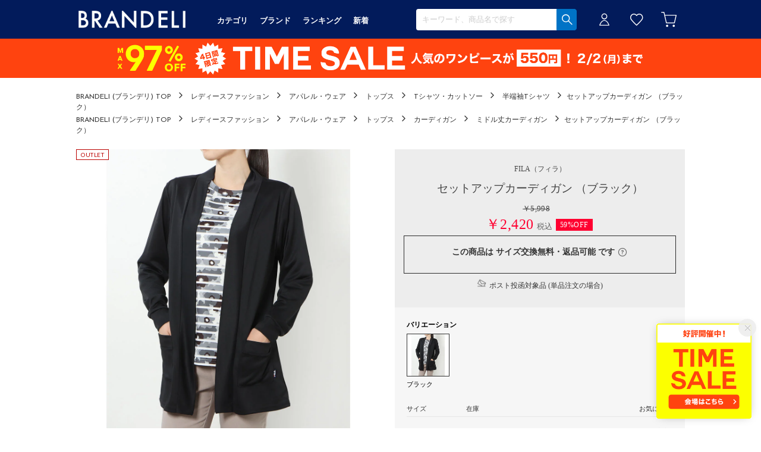

--- FILE ---
content_type: text/css
request_url: https://media.aws.locondo.jp/_assets/css/pc/shopping_cantrol.css?rev=e8b96f051042fc1a6753230b19ebd7f61ab8ebbd_1769575091_491594
body_size: 16889
content:
@charset "utf-8";
:root{
  --black: #333;
  --text: #333;
  --text-light: #666;
  --text-pale: #999;
  --text-dark: #111;
  --sale: #e1244a;
  --fav: #FF5E74;
}
/* サイズ 在庫 注文 */
.shopping_cantrol_wrap {
  background-color: #f6f6f6;
  padding: 20px;
}
.site_harleydavidson .shopping_cantrol_wrap {
  background-color: transparent;
  padding: 0;
}
.shopping_cantrol {
  margin: 0 0 15px;
}
.shopping_cantrol .heading {
  display:flex;
  justify-content: start;
  font-size: 11px;
  color: var(--text);
  border-bottom: 1px solid #e6e6e6;
  padding-bottom: 5px;
}
.site_fascinate .shopping_cantrol .heading{
  font-weight:600;
}
.shopping_cantrol .heading .-size{
  width: 100px;
  flex-grow:0;
}
.site_clarks .shopping_cantrol .heading .-size{
  width: 105px;
  flex-grow:0;
}
.site_fitfit .shopping_cantrol .heading .-size {
  width: 70px;
}
.shopping_cantrol .heading .-stock{
  width:80px;
  flex-grow:0;
}
.site_fitfit .shopping_cantrol .heading .-stock {
  width: 68px;
}
.shopping_cantrol .heading .-fav{
  flex-grow:1;
  text-align:right;
  transform:translateX(-2px);
}
.site_fascinate .shopping_cantrol .heading .-fav{
  transform:translateX(4px);
}

.site_sws .shopping_cantrol .cartBtnGroup_header {
  display: flex;
  justify-content: space-between;
  align-items: center;
  font-size: 10px;
  color: #444;
  border-bottom: 1px solid #ededed;
  padding-bottom: 5px;
}
.site_sws .shopping_cantrol .sizestockinfo_head {
  flex: 0 0 160px;
}
.site_sws .shopping_cantrol .amount_head {
  flex: 0 0 50px;
}
.site_sws .shopping_cantrol .addcart_head {
  flex: 1 0 50px;
}
.site_sws .shopping_cantrol .fav_head {
  flex: 0 0 55px;
}
.site_oasys .shopping_cantrol .amount {
  flex-wrap: wrap;
  display: flex;
  justify-content: flex-start;
  align-items: center;
  width: 80px;
}

.shopping_cantrol .sizeConfigGroup>li{
  display:flex;
  min-height:60px;
  padding: 10px 0;
  gap: 0 6px;
  justify-content:space-between;
  align-items: center;
  border-bottom:1px solid #e6e6e6;
}
.shopping_cantrol .sizeConfigGroup .wrap_size_stock{
  display:flex;
  flex: 0 0 160px;
  min-height:40px;
  flex-grow: 1;
}
:where(
  .site_magaseek,
  .site_brandeli,
  .site_fashionwalker,
  .site_waja
) .shopping_cantrol .sizeConfigGroup .wrap_size_stock{
  flex: 0 0 180px;
  flex-grow:1;
}
:is(
  .site_fascinate,
  .site_mej
) .shopping_cantrol .sizeConfigGroup .wrap_size_stock{
  flex: 0 0 180px;
}
[lang="en"] .shopping_cantrol .sizeConfigGroup .wrap_size_stock{
  flex: 0 0 180px;
}
.site_fitfit .shopping_cantrol .sizeConfigGroup .wrap_size_stock {
  flex: 0 0 138px;
}
.shopping_cantrol .sizeConfigGroup .size{
  flex: 0 0 100px;
  display:flex;
  align-items:center;
  flex-wrap: wrap;
  height:40px;
  padding-right:1em;
  font-size:13px;
  color:var(--black);
  word-break: break-all;
}
.site_fascinate .shopping_cantrol .sizeConfigGroup .size{
  font-size:12px
}
.site_clarks .shopping_cantrol .sizeConfigGroup .size{
  flex: 0 0 105px;
  padding-right: 0.8em;
}
.site_fitfit .shopping_cantrol .sizeConfigGroup .size {
  flex: 0 0 70px;
}
.shopping_cantrol .sizeConfigGroup .stock{
  flex: 0 0 120px;
  display:flex;
  align-items:center;
  height:40px;
  font-size:12px;
  color:var(--black);
  word-break: break-all;
}
:where(
  .site_magaseek,
  .site_brandeli,
  .site_fashionwalker,
  .site_waja
) .shopping_cantrol .sizeConfigGroup .stock{
  flex: 0 0 140px;
}
:is(
  .site_magaseek,
  .site_brandeli,
  .site_fashionwalker,
  .site_waja
) .shopping_cantrol .sizeConfigGroup .cartInBtn{
  flex: 0 0 160px;
}

:where(.site_magaseek, .site_brandeli, .site_fashionwalker, .site_waja) 
.shopping_cantrol .sizeConfigGroup .stock :where(
  [data-zaiko-label="stockSufficient"],
  [data-zaiko-label="stockLittle"]
):after{
  display:inline-block;
  content:"お急ぎ便";
  background-image: url(https://media.aws.locondo.jp/contents/img/sp/icon_speed-delivery.png);
  background-repeat:no-repeat;
  background-position:left center;
  background-size:14px;
  padding-left:14px;
  font-size: 10px;
  line-height: 13px;
  color:#666;
}
.shopping_cantrol .sizeConfigGroup .stock [data-zaiko-label="stockLittle"]{
  font-feature-settings:'palt';
  letter-spacing:.02em;
}
.shopping_cantrol.-availablePlaceStock .sizeConfigGroup .stock{
  flex: 0 0 90px;
  font-size:11px;
}
.site_fascinate .shopping_cantrol .sizeConfigGroup .stock{
  display:flex;
  flex: 0 0 100px;
  font-size:11px;
  white-space:nowrap;
}
.site_fitfit .shopping_cantrol .sizeConfigGroup .stock {
  flex: 0 0 68px;
}
[lang="en"] .shopping_cantrol .sizeConfigGroup .stock{
  flex: 0 0 90px;
}
[lang="en"] .shopping_cantrol .sizeConfigGroup .stock[data-org^="Shipin"]{
  text-transform:capitalize;
  word-break: initial;
}

.site_sws .shopping_cantrol .sizeConfigGroup .wrap_size_stock{
  flex-direction:column;
  gap:2px 0;
}
.site_sws .shopping_cantrol .sizeConfigGroup .size,
.site_sws .shopping_cantrol .sizeConfigGroup .stock{
  flex: 0 0 1em;
  height:initial;
}
.shopping_cantrol .sizeConfigGroup .-outofstock .stock{ 
  opacity:.3;
}
.shopping_cantrol .sizeConfigGroup .storestock{
  flex: 0 0 68px;
  font-size:11px;
  color:var(--text);
}

/* カートに入れる cartInBtn */
.shopping_cantrol .sizeConfigGroup :where(.cartInBtn) {
  display:flex;
  flex-direction:column;
  flex: 0 0 180px;
  min-height:40px;
  flex-grow: 0;
}
:is(
  .site_reebok,
  .site_descente,
  .site_uf,
  .site_mej,
  .site_fascinate
) .shopping_cantrol .sizeConfigGroup .cartInBtn{
  flex: 0 0 145px;
}
[lang="en"] .shopping_cantrol .sizeConfigGroup .cartInBtn{
  min-width: 140px;
}
.shopping_cantrol .sizeConfigGroup .cartInBtn a{
  flex: 0 0 40px;
  display:flex;
  line-height: 1;
  justify-content:center;
  align-items:center;
  color:#fff;
  background-color:#333;
  border-radius: 3px;
  font-size: 14px;
}
.site_fascinate .shopping_cantrol .sizeConfigGroup .cartInBtn a{
  font-size: 13px;
}

.site_starcrea .shopping_cantrol .sizeConfigGroup .cartInBtn a{ 
  background-color:#C7BAD1 !important;
}
.site_abe .shopping_cantrol .sizeConfigGroup .cartInBtn a:hover{
  opacity: .8;
}
.site_abe .shopping_cantrol .sizeConfigGroup .cartInBtn a{
  color: #333;
  background-color: #FFCCCE;
}
.site_abe .shopping_cantrol .sizeConfigGroup .cartInBtn a.nyukaRequest{
  background-color: #FFF;
}

.site_brandeli .shopping_cantrol .sizeConfigGroup .cartInBtn a:hover{
  opacity: .8;
}
.site_brandeli .shopping_cantrol .sizeConfigGroup .cartInBtn a{
  background-color: #0073c6;
}
.site_brandeli .shopping_cantrol .sizeConfigGroup .cartInBtn a.nyukaRequest{
  background-color: #FFF;
  color: #333;
}

.site_shihomi .shopping_cantrol .sizeConfigGroup .cartInBtn a{
  background-color: #ea9ba7;
}
.site_shihomi .shopping_cantrol .sizeConfigGroup .cartInBtn a.nyukaRequest{
  background-color: #FFF;
  color: #333;
}
.site_shihomi .shopping_cantrol .sizeConfigGroup .cartInBtn a:hover{
  opacity: .8;
}

.site_uf .shopping_cantrol .sizeConfigGroup .cartInBtn a{
  background-color: #ffacac;
}
.site_uf .shopping_cantrol .sizeConfigGroup .cartInBtn a.nyukaRequest{
  background-color: #FFF;
  color: #ffacac;
}
.site_uf .shopping_cantrol .sizeConfigGroup .cartInBtn a:hover{
  opacity: .8;
}
.shopping_cantrol .cartInBtn span {
  position: relative;
}
.shopping_cantrol .cartInBtn .icon-A08-cart:before {
  font-size: 24px;
  margin-right: 3px;
}
.shopping_cantrol .sizeConfigGroup .cartInBtn a.reserve:before{
  content: "\EA09";
  font-size: 24px;
  display: inline-block;
  font-family: "lcicon";
  font-weight: normal;
  margin-right:.1em;
}

.shopping_cantrol .cartInBtn .out-of-stock{
  flex: 0 0 40px;
  display: flex;
  line-height: 1;
  justify-content: center;
  align-items: center;
  color: #aaa;
  background-color: #eee;
  border-radius: 4px;
  font-size: 14px;
}
/* charles再入荷リクエスト */
.shopping_cantrol .sizeConfigGroup .cartInBtn .charles_nyukaRequest{
  font-size:11px;
  color:var(--text);
  background-color: #fff;
  border:1px solid var(--text-light);
}
.shopping_cantrol .sizeConfigGroup .cartInBtn .charles_nyukaRequest.-isFavorite{
  color:#aaa;
  background-color: #eee;
  border-color:transparent;
}
.shopping_cantrol .sizeConfigGroup .charles_nyukaRequest_note{
  margin-top:.5em;
  display:block;
  font-size: 10px;
  line-height:1.5;
  color:var(--text-light);
}
/* (fitfit) wazzup */
.site_fitfit .shopping_cantrol .sizeConfigGroup .wazzup-request-btn{
  margin:0;
  background-color: #fff;
  border: 1px solid var(--text-light);
  color: var(--text-light);
  font-weight: bold;
  border-radius: 0;
  box-sizing: border-box;
  display: block;
  width:100%;
  height: 40px;
  text-align: center;
  text-decoration: none;
  cursor: pointer;
  font-weight: normal;
}
.site_fitfit .shopping_cantrol .sizeConfigGroup .size-recommend-button {
  margin:0;
  margin-top:.5em;
  position:relative;
  font-size: 11px;
  display: block;
  text-decoration: underline;
  text-align: center;
  top:0;
  width: 100%;
  color: #AC2734;
  text-underline-offset:.25em;
}


/* 店舗在庫ボタン */
.shopping_cantrol .sizeConfigGroup .storestock {
  display:flex;
  justify-content:center;
  align-items:center;
  color: #333;
  height: 40px;
  line-height: 1.3;
  font-size: 10px;
  text-align: center;
  border: 1px solid #999;
  border-radius:3px;
  cursor: pointer;
  padding: 0 .5em;
}
.shopping_cantrol .sizeConfigGroup .storestock:lang(en) {
  padding: 0;
}
:is(
  .site_reebok,
  .site_fascinate,
  .site_uf,
  .site_mej
) .shopping_cantrol .sizeConfigGroup .storestock{
  flex: 0 0 55px;
}
.site_fascinate .shopping_cantrol .sizeConfigGroup .storestock span{
  display:flex;
  flex-direction:column;
  font-size:10px;
  transform:scale(0.85);
}
.site_fascinate .shopping_cantrol .sizeConfigGroup .storestock span:before{
  font-family: "Material Symbols Outlined";
  content:"\ea12";
  font-style:normal;
  font-size:16px;
  color:#666;
  font-variation-settings:
  'FILL' 0,
  'wght' 400,
  'GRAD' 0,
  'opsz' 24;
}
.shopping_cantrol .storestock.-hidden {
  opacity:.0;
  line-height:1.4;
  font-size: 10px;
  cursor: auto;
}
.site_charles .shopping_cantrol .storestock.-hidden{
  opacity:.25;
}

.shopping_cantrol .beforeSale,
.shopping_cantrol .outofstock {
  width: 100%;
}
.shopping_cantrol td.stok span {
  color: #999;
}
.shopping_cantrol td.order a {
  box-sizing: border-box;
  display: block;
  width: 185px;
  height: 40px;
  line-height: 40px;
  text-align: center;
  text-decoration: none;
}


/* 予約する */
.shopping_cantrol .order .reserve {
  font-size: 14px;
  color: #fff;
  border-radius: 4px;
}

.shopping_cantrol .ask-for-restock{
  /* 基本のリセット */
  -webkit-appearance: none;
  -moz-appearance: none;
  appearance: none;
  background: none;
  border: none;
  padding: 0;
  margin: 0;
  font: inherit;
  color: inherit;
  text-align: inherit;
  line-height: normal;

  display:flex;
  justify-content:center;
  align-items:center;
  height:40px;
  font-size:12px;
  background-color:#fff;
  border:1px solid var(--text-dark);
  border-radius:2px;
  cursor:pointer;
}
.shopping_cantrol .ask-for-restock:before{
  font-family: "Material Symbols Outlined";
  content:"\e158";
  font-style:normal;
  font-size:22px;
  margin-right:.2em;
  color:#333;
  font-variation-settings:
  'FILL' 0,
  'wght' 300,
  'GRAD' 0,
  'opsz' 24
}

/* 再入荷リクエスト */
.shopping_cantrol .unsalable {
  font-size: 14px;
  background-color: #fff;
  border: 1px solid #333;
  color: 1px solid #333;
  border-radius: 4px;
}
.site_sws .shopping_cantrol .unsalable {
  font-size: 14px;
  background-color: #fff;
  border: 1px solid #333;
  color: 1px solid #333;
  border-radius: 4px;
  text-align: center;
  align-items: center;
  justify-content: center;
}
/* 品切れ */
.shopping_cantrol .outofstock {
  display: block;
  width: 185px;
  height: 40px;
  line-height: 40px;
  text-align: center;
  font-size: 14px;
  color: #aaa;
  background-color: #eee;
  border-radius: 4px;
}

/* 販売開始前 */
.shopping_cantrol .beforeSale {
  display: block;
  height: 40px;
  line-height: 40px;
  text-align: center;
  font-size: 14px;
  color: #aaa;
  background-color: #eee;
  border-radius: 4px;
}

.shopping_cantrol td.order a:hover {
  filter: alpha(opacity=60);
  -ms-filter: "alpha(opacity=60)";
  opacity: 0.6;
}


/* お気に入りボタン */
.shopping_cantrol .fav {
  text-align: center;
  white-space: nowrap;
  display: flex;
  justify-content: center;
}
.shopping_cantrol .fav button {
  background: none; /* 背景色をクリア */
  color: inherit; /* 文字色を継承 */
  border: none; /* ボーダーをクリア */
  padding: 0; /* パディングをクリア */
  margin: 0; /* マージンをクリア */
  font: inherit; /* フォントスタイルを継承 */
  cursor: pointer; /* マウスカーソルをポインタに */
  outline: inherit; /* アウトラインを継承（フォーカス時のスタイル） */
}
.shopping_cantrol .fav button{
  display: block;
  width: 36px;
  height: 36px;
  font-size: 0;
}
.shopping_cantrol .fav button:before{
  display: inline-block;
  font-family: "lcicon";
  font-variant: normal;
  text-transform: none;
  font-style: normal;
  font-weight: normal;
  line-height: 1;
  -webkit-font-smoothing: antialiased;
  -moz-osx-font-smoothing: grayscale;
  vertical-align: text-bottom;
  font-size: 32px;
}
.shopping_cantrol .fav .-already:before {
  content: "\EA07";
  color: #FF5E74;
}
.shopping_cantrol .fav .-not-already:before {
  content: "\EA08";
  color: #ccc;
}
.shopping_cantrol .fav .-not-already:hover:before {
  color: #FF5E74;
}

/*----------------------------------------------------------------------------
  マイサイズアイコン
----------------------------------------------------------------------------*/
.shopping_cantrol td.order a {
  position: relative;
}
.shopping_cantrol td.order a.justMySize::before {
  content: "";
  display: block;
  position: absolute;
  top: 3px;
  left: -16px;
  width: 32px;
  height: 32px;
  background: url(https://media.aws.locondo.jp/contents/img/pc/btn_mysize.png) no-repeat 0 0;
  background-size: cover;
}
.shopping_cantrol td.order a.justSpecifiedSize::before {
  content: "";
  display: block;
  position: absolute;
  top: 3px;
  left: -16px;
  width: 32px;
  height: 32px;
  background: url(https://media.aws.locondo.jp/contents/img/pc/btn_specifiedsize.png) no-repeat 0 0;
  background-size: cover;
}

/* ajaxの返事を待つアニメーション */
.shopping_cantrol .order.-sending {
  position: relative;
  opacity: .5;
}
.shopping_cantrol .order.-sending:before {
  content: "";
  position: absolute;
  z-index: 1;
  display: block;
  width: 40px;
  height: 40px;
  background: url(https://media.aws.locondo.jp/contents/img/sp/catalog_loading_large.gif) no-repeat;
  background-size: contain;
  top: 50%;
  left: 50%;
  -webkit-transform: translate(-50%, -50%);
  transform: translate(-50%, -50%);
}

/* カート追加のフィードバック */
.shopping_cantrol .addCart_feedback .buttonToCart a {
  display: flex;
  height:40px;
  margin-bottom: 5px;
  font-size: 14px;
  text-align: center;
  color:var(--text);
  background: #fff !important;
  border:1px solid var(--text);
  border-radius: 3px;
}
.site_starcrea .shopping_cantrol .addCart_feedback .buttonToCart a {
  color: #C7BAD1 !important;
  border: 1px solid #C7BAD1 !important;
  background-color: #fff !important;
}
.site_fascinate  .shopping_cantrol .addCart_feedback .buttonToCart a:after{
  content: "\EA09";
  font-size: 24px;
  display: inline-block;
  font-family: "lcicon";
  font-variant: normal;
  text-transform: none;
  font-style: normal;
  font-weight: normal;
  line-height: 1;
  -webkit-font-smoothing: antialiased;
  -moz-osx-font-smoothing: grayscale;
  vertical-align: text-bottom;
}
.site_fascinate  .shopping_cantrol .addCart_feedback .buttonToCart a:before{
  font-family: "Material Symbols Outlined";
  content:"\e5e1";
  font-style:normal;
  font-size:18px;
  color:#666;
  font-variation-settings:
  'FILL' 0,
  'wght' 200,
  'GRAD' 0,
  'opsz' 24;
}
.shopping_cantrol .addCart_feedback .feedbackText {
  display: block;
  font-size: 12px;
  text-align: center;
  text-indent: -.7em;
  color:var(--fav);
}
.site_reebok .shopping_cantrol .addCart_feedback .feedbackText {
  color: #19A9A4 !important;
}
.site_starcrea .shopping_cantrol .addCart_feedback .feedbackText {
  color: #C7BAD1 !important;
}
.shopping_cantrol .addCart_feedback .feedbackText:before {
  font-size: 1.3em;
  position: relative;
  top: 2px;
  margin-right: 2px;
}

.site_brandeli .shopping_cantrol .addCart_feedback .feedbackText {
  color: #0073c6;
}

.site_ido .shopping_cantrol .addCart_feedback .feedbackText,
.site_harmony .shopping_cantrol .addCart_feedback .feedbackText,
.site_jayjay .shopping_cantrol .addCart_feedback .feedbackText,
.site_otsuka .shopping_cantrol .addCart_feedback .feedbackText,
.site_rucoline .shopping_cantrol .addCart_feedback .feedbackText,
.site_steady .shopping_cantrol .addCart_feedback .feedbackText,
.site_shihomi .shopping_cantrol .addCart_feedback .feedbackText{
  color: #0A0A0A;
}

--- FILE ---
content_type: application/javascript
request_url: https://api.aws.locondo.jp/bestsellers.jsonp?callback=callback_brandrankinglist&boem=1&brand_code=FI534&commercial_type=all&sort=-sales_price_boem_of_day&limit=6&is_stock=1&schema=brandeli
body_size: 2860
content:
callback_brandrankinglist({"commodities": [{"category_codes": ["aa11180", "sneakers_ladies", "sneaker_mens", "ladies", "L", "M", "mens", "sneaker_men_low"], "bottom_category_codes": ["aa11180", "sneaker_men_low"], "second_bottom_category_codes": ["sneakers_ladies", "sneaker_mens"], "fashion_category1": [{"category_name": "\u30ec\u30c7\u30a3\u30fc\u30b9\u30d5\u30a1\u30c3\u30b7\u30e7\u30f3", "category_code": "L"}, {"category_name": "\u30e1\u30f3\u30ba\u30d5\u30a1\u30c3\u30b7\u30e7\u30f3", "category_code": "M"}], "fashion_category2": [{"category_name": "\u30b7\u30e5\u30fc\u30ba", "category_code": "ladies"}, {"category_name": "\u30b7\u30e5\u30fc\u30ba", "category_code": "mens"}], "shop_code": "SITF1896D", "shop_name": "IFJ\u682a\u5f0f\u4f1a\u793e\uff08\u30d5\u30a3\u30e9\uff09", "shop_type": 0, "is_salable_fashionwalker": 0, "brand_code": "FI534", "brand_name": "FILA", "brand_katakana_name": "\u30d5\u30a3\u30e9", "brand_description": "\u30a4\u30bf\u30ea\u30a2\u306e\u30b9\u30bf\u30a4\u30eb\u30fb\u60c5\u71b1\u30fb\u5275\u9020\u6027\u3092\u5f15\u304d\u7d99\u3044\u3060\u30b9\u30dd\u30fc\u30c4\u30d6\u30e9\u30f3\u30c9\u3002\u30b9\u30dd\u30fc\u30c4\u3092\u3088\u308a\u697d\u3057\u3080\u5546\u54c1\u3092\u63d0\u6848\u3057\u307e\u3059\u3002\u30d6\u30e9\u30f3\u30c9\u30d2\u30b9\u30c8\u30ea\u30fc\uff1a1911\u5e74\u306b\u30d5\u30a3\u30e9\u5144\u5f1f\u306b\u3088\u308a\u30a4\u30bf\u30ea\u30a2\u30fb\u30d3\u30a8\u30e9\u3067\u3001\u30cb\u30c3\u30c8\u7d20\u6750\u5de5\u5834\u3068\u3057\u3066\u8a95\u751f\u3002\u30a4\u30bf\u30ea\u30a2\u751f\u307e\u308c\u306e\u6b63\u7d71\u306a\u8840\u7d71\u3001\u30a4\u30bf\u30ea\u30a2\u306e\u30b9\u30bf\u30a4\u30eb\u3001\u60c5\u71b1\u3001\u5275\u9020\u6027\u3001\u305d\u3057\u3066\u30a4\u30bf\u30ea\u30a2\u4eba\u6c17\u8cea\u304c\u30d5\u30a3\u30e9\u306e\u8d77\u6e90\u3067\u3042\u308a\u3001\u305d\u308c\u3092\u4eca\u306b\u5f15\u304d\u7d99\u3044\u3067\u3044\u307e\u3059\u3002\u30d5\u30a3\u30e9\u306f\u3001\u7af6\u4e89\u3084\u8a18\u9332\u3078\u306e\u6311\u6226\u3068\u3044\u3063\u305f\u3053\u3068\u3088\u308a\u3082\u3001\u89b3\u305f\u308a\u53c2\u52a0\u3057\u305f\u308a\u3068\u3044\u3046\u3053\u3068\u3092\u65e5\u3005\u306e\u751f\u6d3b\u306e\u4e2d\u3067\u697d\u3057\u3080\u3053\u3068\u3067\u30b9\u30dd\u30fc\u30c4\u3068\u304b\u304b\u308f\u3063\u3066\u3044\u307e\u3059\u3002", "color_code": "183", "color_name": "\u30db\u30ef\u30a4\u30c8", "related_commodity_code": "FI534BW019217", "commodity_code": "FI534BW019217", "commodity_name": "COURT FEATHERY PINK BLOSSOM / \u30b3\u30fc\u30c8 \u30d5\u30a7\u30b6\u30ea\u30fc \u30d6\u30eb\u30fc\u30e0 / \u539a\u5e95\u30ab\u30b8\u30e5\u30a2\u30eb\u30b9\u30cb\u30fc\u30ab\u30fc / \u30db\u30ef\u30a4\u30c8 \uff08\u30db\u30ef\u30a4\u30c8\uff09", "gender_code": "W", "commercial_type": 1, "price_caution_type": null, "api_type": 0, "available_stock_quantity": 7, "is_stock": 1, "unit_price": 10450, "unit_price_with_tax": null, "reservation_price": null, "reservation_price_with_tax": null, "discount_price": 5225, "discount_price_with_tax": null, "retail_price": 5225, "retail_price_with_tax": null, "sale_start_datetime": "2025-03-06T17:43", "sale_end_datetime": "2100-12-31T00:00", "reservation_start_datetime": null, "reservation_end_datetime": null, "discount_price_start_datetime": "2025-08-16T00:00", "discount_price_end_datetime": "2100-12-31T00:00", "publish_start_datetime": null, "publish_end_datetime": null, "member_price_start_datetime": null, "member_price_end_datetime": null, "member_price_period_flag": 0, "member_price_global_flag": 0, "image_link": "https://sc3.locondo.jp/contents/commodity_image/FI/FI534BW019217_bd_thumb.jpg", "coupon_related": 0, "coupon_related_fashionwalker": 0, "coupon_related_story": 0, "coupon_related_tgc": 0, "coupon_related_boem": 0, "is_sourcing_coupon_related": 0, "is_novelty_coupon_related": 0, "brand_image_link": "https://media.aws.locondo.jp/contents/img/common/brand_resources/FI534.png", "is_before_sale": 0, "is_limited_sale": 0, "is_limited_marketplace": 0, "review_count": 0, "review_score": null, "is_point_target": 0, "ja": {"brand_name": "FILA", "brand_description": "\u30a4\u30bf\u30ea\u30a2\u306e\u30b9\u30bf\u30a4\u30eb\u30fb\u60c5\u71b1\u30fb\u5275\u9020\u6027\u3092\u5f15\u304d\u7d99\u3044\u3060\u30b9\u30dd\u30fc\u30c4\u30d6\u30e9\u30f3\u30c9\u3002\u30b9\u30dd\u30fc\u30c4\u3092\u3088\u308a\u697d\u3057\u3080\u5546\u54c1\u3092\u63d0\u6848\u3057\u307e\u3059\u3002\u30d6\u30e9\u30f3\u30c9\u30d2\u30b9\u30c8\u30ea\u30fc\uff1a1911\u5e74\u306b\u30d5\u30a3\u30e9\u5144\u5f1f\u306b\u3088\u308a\u30a4\u30bf\u30ea\u30a2\u30fb\u30d3\u30a8\u30e9\u3067\u3001\u30cb\u30c3\u30c8\u7d20\u6750\u5de5\u5834\u3068\u3057\u3066\u8a95\u751f\u3002\u30a4\u30bf\u30ea\u30a2\u751f\u307e\u308c\u306e\u6b63\u7d71\u306a\u8840\u7d71\u3001\u30a4\u30bf\u30ea\u30a2\u306e\u30b9\u30bf\u30a4\u30eb\u3001\u60c5\u71b1\u3001\u5275\u9020\u6027\u3001\u305d\u3057\u3066\u30a4\u30bf\u30ea\u30a2\u4eba\u6c17\u8cea\u304c\u30d5\u30a3\u30e9\u306e\u8d77\u6e90\u3067\u3042\u308a\u3001\u305d\u308c\u3092\u4eca\u306b\u5f15\u304d\u7d99\u3044\u3067\u3044\u307e\u3059\u3002\u30d5\u30a3\u30e9\u306f\u3001\u7af6\u4e89\u3084\u8a18\u9332\u3078\u306e\u6311\u6226\u3068\u3044\u3063\u305f\u3053\u3068\u3088\u308a\u3082\u3001\u89b3\u305f\u308a\u53c2\u52a0\u3057\u305f\u308a\u3068\u3044\u3046\u3053\u3068\u3092\u65e5\u3005\u306e\u751f\u6d3b\u306e\u4e2d\u3067\u697d\u3057\u3080\u3053\u3068\u3067\u30b9\u30dd\u30fc\u30c4\u3068\u304b\u304b\u308f\u3063\u3066\u3044\u307e\u3059\u3002", "color_name": "\u30db\u30ef\u30a4\u30c8", "commodity_name": "COURT FEATHERY PINK BLOSSOM / \u30b3\u30fc\u30c8 \u30d5\u30a7\u30b6\u30ea\u30fc \u30d6\u30eb\u30fc\u30e0 / \u539a\u5e95\u30ab\u30b8\u30e5\u30a2\u30eb\u30b9\u30cb\u30fc\u30ab\u30fc / \u30db\u30ef\u30a4\u30c8 \uff08\u30db\u30ef\u30a4\u30c8\uff09"}, "en": {"brand_name": "FILA", "brand_description": "\u30a4\u30bf\u30ea\u30a2\u306e\u30b9\u30bf\u30a4\u30eb\u30fb\u60c5\u71b1\u30fb\u5275\u9020\u6027\u3092\u5f15\u304d\u7d99\u3044\u3060\u30b9\u30dd\u30fc\u30c4\u30d6\u30e9\u30f3\u30c9\u3002\u30b9\u30dd\u30fc\u30c4\u3092\u3088\u308a\u697d\u3057\u3080\u5546\u54c1\u3092\u63d0\u6848\u3057\u307e\u3059\u3002\u30d6\u30e9\u30f3\u30c9\u30d2\u30b9\u30c8\u30ea\u30fc\uff1a1911\u5e74\u306b\u30d5\u30a3\u30e9\u5144\u5f1f\u306b\u3088\u308a\u30a4\u30bf\u30ea\u30a2\u30fb\u30d3\u30a8\u30e9\u3067\u3001\u30cb\u30c3\u30c8\u7d20\u6750\u5de5\u5834\u3068\u3057\u3066\u8a95\u751f\u3002\u30a4\u30bf\u30ea\u30a2\u751f\u307e\u308c\u306e\u6b63\u7d71\u306a\u8840\u7d71\u3001\u30a4\u30bf\u30ea\u30a2\u306e\u30b9\u30bf\u30a4\u30eb\u3001\u60c5\u71b1\u3001\u5275\u9020\u6027\u3001\u305d\u3057\u3066\u30a4\u30bf\u30ea\u30a2\u4eba\u6c17\u8cea\u304c\u30d5\u30a3\u30e9\u306e\u8d77\u6e90\u3067\u3042\u308a\u3001\u305d\u308c\u3092\u4eca\u306b\u5f15\u304d\u7d99\u3044\u3067\u3044\u307e\u3059\u3002\u30d5\u30a3\u30e9\u306f\u3001\u7af6\u4e89\u3084\u8a18\u9332\u3078\u306e\u6311\u6226\u3068\u3044\u3063\u305f\u3053\u3068\u3088\u308a\u3082\u3001\u89b3\u305f\u308a\u53c2\u52a0\u3057\u305f\u308a\u3068\u3044\u3046\u3053\u3068\u3092\u65e5\u3005\u306e\u751f\u6d3b\u306e\u4e2d\u3067\u697d\u3057\u3080\u3053\u3068\u3067\u30b9\u30dd\u30fc\u30c4\u3068\u304b\u304b\u308f\u3063\u3066\u3044\u307e\u3059\u3002", "color_name": "White", "commodity_name": "COURT FEATHERY PINK BLOSSOM / \u30b3\u30fc\u30c8 \u30d5\u30a7\u30b6\u30ea\u30fc \u30d6\u30eb\u30fc\u30e0 / \u539a\u5e95\u30ab\u30b8\u30e5\u30a2\u30eb\u30b9\u30cb\u30fc\u30ab\u30fc / \u30db\u30ef\u30a4\u30c8 \uff08\u30db\u30ef\u30a4\u30c8\uff09"}, "marking_preset_code": null, "marking_is_processed": null, "marking_catalog_price": 0, "url_after_context_path": "commodity/SITF1896D/FI534BW019217/", "thumbnail_image_link": "https://sc3.locondo.jp/contents/commodity_image/FI/FI534BW019217_bd_thumb.jpg", "global_price_rate_code": null, "percent": "50%", "rank": 1}, {"category_codes": ["apparel_m", "m_pk_fit", "dietfitness_gear", "m_fitness_tops", "sports_gear", "3_tops_m", "M", "m_fitness_wear", "pk_m"], "bottom_category_codes": ["m_pk_fit", "pk_m"], "second_bottom_category_codes": ["m_fitness_tops", "3_tops_m"], "fashion_category1": [{"category_name": "\u30e1\u30f3\u30ba\u30d5\u30a1\u30c3\u30b7\u30e7\u30f3", "category_code": "M"}], "fashion_category2": [{"category_name": "\u30a2\u30d1\u30ec\u30eb\u30fb\u30a6\u30a7\u30a2", "category_code": "apparel_m"}], "shop_code": "SITF1896D", "shop_name": "IFJ\u682a\u5f0f\u4f1a\u793e\uff08\u30d5\u30a3\u30e9\uff09", "shop_type": 0, "is_salable_fashionwalker": 0, "brand_code": "FI534", "brand_name": "FILA", "brand_katakana_name": "\u30d5\u30a3\u30e9", "brand_description": "\u30a4\u30bf\u30ea\u30a2\u306e\u30b9\u30bf\u30a4\u30eb\u30fb\u60c5\u71b1\u30fb\u5275\u9020\u6027\u3092\u5f15\u304d\u7d99\u3044\u3060\u30b9\u30dd\u30fc\u30c4\u30d6\u30e9\u30f3\u30c9\u3002\u30b9\u30dd\u30fc\u30c4\u3092\u3088\u308a\u697d\u3057\u3080\u5546\u54c1\u3092\u63d0\u6848\u3057\u307e\u3059\u3002\u30d6\u30e9\u30f3\u30c9\u30d2\u30b9\u30c8\u30ea\u30fc\uff1a1911\u5e74\u306b\u30d5\u30a3\u30e9\u5144\u5f1f\u306b\u3088\u308a\u30a4\u30bf\u30ea\u30a2\u30fb\u30d3\u30a8\u30e9\u3067\u3001\u30cb\u30c3\u30c8\u7d20\u6750\u5de5\u5834\u3068\u3057\u3066\u8a95\u751f\u3002\u30a4\u30bf\u30ea\u30a2\u751f\u307e\u308c\u306e\u6b63\u7d71\u306a\u8840\u7d71\u3001\u30a4\u30bf\u30ea\u30a2\u306e\u30b9\u30bf\u30a4\u30eb\u3001\u60c5\u71b1\u3001\u5275\u9020\u6027\u3001\u305d\u3057\u3066\u30a4\u30bf\u30ea\u30a2\u4eba\u6c17\u8cea\u304c\u30d5\u30a3\u30e9\u306e\u8d77\u6e90\u3067\u3042\u308a\u3001\u305d\u308c\u3092\u4eca\u306b\u5f15\u304d\u7d99\u3044\u3067\u3044\u307e\u3059\u3002\u30d5\u30a3\u30e9\u306f\u3001\u7af6\u4e89\u3084\u8a18\u9332\u3078\u306e\u6311\u6226\u3068\u3044\u3063\u305f\u3053\u3068\u3088\u308a\u3082\u3001\u89b3\u305f\u308a\u53c2\u52a0\u3057\u305f\u308a\u3068\u3044\u3046\u3053\u3068\u3092\u65e5\u3005\u306e\u751f\u6d3b\u306e\u4e2d\u3067\u697d\u3057\u3080\u3053\u3068\u3067\u30b9\u30dd\u30fc\u30c4\u3068\u304b\u304b\u308f\u3063\u3066\u3044\u307e\u3059\u3002", "color_code": "181", "color_name": "\u30b7\u30eb\u30d0\u30fc", "related_commodity_code": "FI534EW018724", "commodity_code": "FI534EW018724", "commodity_name": "\u3010\u30ab\u30b8\u30e5\u30a2\u30eb\u30a6\u30a7\u30a2\u3011\u30d5\u30fc\u30c9\u30b8\u30e3\u30b1\u30c3\u30c8 / \u30e1\u30f3\u30ba\uff08\u30b7\u30eb\u30d0\u30fc\u30b0\u30ec\u30fc\uff09", "gender_code": "M", "commercial_type": 1, "price_caution_type": null, "api_type": 0, "available_stock_quantity": 2, "is_stock": 1, "unit_price": 5390, "unit_price_with_tax": null, "reservation_price": null, "reservation_price_with_tax": null, "discount_price": 2695, "discount_price_with_tax": null, "retail_price": 2695, "retail_price_with_tax": null, "sale_start_datetime": "2025-02-05T19:32", "sale_end_datetime": "2100-12-31T00:00", "reservation_start_datetime": null, "reservation_end_datetime": null, "discount_price_start_datetime": "2025-08-16T00:00", "discount_price_end_datetime": "2100-12-31T00:00", "publish_start_datetime": null, "publish_end_datetime": null, "member_price_start_datetime": null, "member_price_end_datetime": null, "member_price_period_flag": 0, "member_price_global_flag": 0, "image_link": "https://sc3.locondo.jp/contents/commodity_image/FI/FI534EW018724_bd_thumb.jpg", "coupon_related": 0, "coupon_related_fashionwalker": 0, "coupon_related_story": 0, "coupon_related_tgc": 0, "coupon_related_boem": 0, "is_sourcing_coupon_related": 0, "is_novelty_coupon_related": 0, "brand_image_link": "https://media.aws.locondo.jp/contents/img/common/brand_resources/FI534.png", "is_before_sale": 0, "is_limited_sale": 0, "is_limited_marketplace": 0, "review_count": 0, "review_score": null, "is_point_target": 0, "ja": {"brand_name": "FILA", "brand_description": "\u30a4\u30bf\u30ea\u30a2\u306e\u30b9\u30bf\u30a4\u30eb\u30fb\u60c5\u71b1\u30fb\u5275\u9020\u6027\u3092\u5f15\u304d\u7d99\u3044\u3060\u30b9\u30dd\u30fc\u30c4\u30d6\u30e9\u30f3\u30c9\u3002\u30b9\u30dd\u30fc\u30c4\u3092\u3088\u308a\u697d\u3057\u3080\u5546\u54c1\u3092\u63d0\u6848\u3057\u307e\u3059\u3002\u30d6\u30e9\u30f3\u30c9\u30d2\u30b9\u30c8\u30ea\u30fc\uff1a1911\u5e74\u306b\u30d5\u30a3\u30e9\u5144\u5f1f\u306b\u3088\u308a\u30a4\u30bf\u30ea\u30a2\u30fb\u30d3\u30a8\u30e9\u3067\u3001\u30cb\u30c3\u30c8\u7d20\u6750\u5de5\u5834\u3068\u3057\u3066\u8a95\u751f\u3002\u30a4\u30bf\u30ea\u30a2\u751f\u307e\u308c\u306e\u6b63\u7d71\u306a\u8840\u7d71\u3001\u30a4\u30bf\u30ea\u30a2\u306e\u30b9\u30bf\u30a4\u30eb\u3001\u60c5\u71b1\u3001\u5275\u9020\u6027\u3001\u305d\u3057\u3066\u30a4\u30bf\u30ea\u30a2\u4eba\u6c17\u8cea\u304c\u30d5\u30a3\u30e9\u306e\u8d77\u6e90\u3067\u3042\u308a\u3001\u305d\u308c\u3092\u4eca\u306b\u5f15\u304d\u7d99\u3044\u3067\u3044\u307e\u3059\u3002\u30d5\u30a3\u30e9\u306f\u3001\u7af6\u4e89\u3084\u8a18\u9332\u3078\u306e\u6311\u6226\u3068\u3044\u3063\u305f\u3053\u3068\u3088\u308a\u3082\u3001\u89b3\u305f\u308a\u53c2\u52a0\u3057\u305f\u308a\u3068\u3044\u3046\u3053\u3068\u3092\u65e5\u3005\u306e\u751f\u6d3b\u306e\u4e2d\u3067\u697d\u3057\u3080\u3053\u3068\u3067\u30b9\u30dd\u30fc\u30c4\u3068\u304b\u304b\u308f\u3063\u3066\u3044\u307e\u3059\u3002", "color_name": "\u30b7\u30eb\u30d0\u30fc", "commodity_name": "\u3010\u30ab\u30b8\u30e5\u30a2\u30eb\u30a6\u30a7\u30a2\u3011\u30d5\u30fc\u30c9\u30b8\u30e3\u30b1\u30c3\u30c8 / \u30e1\u30f3\u30ba\uff08\u30b7\u30eb\u30d0\u30fc\u30b0\u30ec\u30fc\uff09"}, "en": {"brand_name": "FILA", "brand_description": "\u30a4\u30bf\u30ea\u30a2\u306e\u30b9\u30bf\u30a4\u30eb\u30fb\u60c5\u71b1\u30fb\u5275\u9020\u6027\u3092\u5f15\u304d\u7d99\u3044\u3060\u30b9\u30dd\u30fc\u30c4\u30d6\u30e9\u30f3\u30c9\u3002\u30b9\u30dd\u30fc\u30c4\u3092\u3088\u308a\u697d\u3057\u3080\u5546\u54c1\u3092\u63d0\u6848\u3057\u307e\u3059\u3002\u30d6\u30e9\u30f3\u30c9\u30d2\u30b9\u30c8\u30ea\u30fc\uff1a1911\u5e74\u306b\u30d5\u30a3\u30e9\u5144\u5f1f\u306b\u3088\u308a\u30a4\u30bf\u30ea\u30a2\u30fb\u30d3\u30a8\u30e9\u3067\u3001\u30cb\u30c3\u30c8\u7d20\u6750\u5de5\u5834\u3068\u3057\u3066\u8a95\u751f\u3002\u30a4\u30bf\u30ea\u30a2\u751f\u307e\u308c\u306e\u6b63\u7d71\u306a\u8840\u7d71\u3001\u30a4\u30bf\u30ea\u30a2\u306e\u30b9\u30bf\u30a4\u30eb\u3001\u60c5\u71b1\u3001\u5275\u9020\u6027\u3001\u305d\u3057\u3066\u30a4\u30bf\u30ea\u30a2\u4eba\u6c17\u8cea\u304c\u30d5\u30a3\u30e9\u306e\u8d77\u6e90\u3067\u3042\u308a\u3001\u305d\u308c\u3092\u4eca\u306b\u5f15\u304d\u7d99\u3044\u3067\u3044\u307e\u3059\u3002\u30d5\u30a3\u30e9\u306f\u3001\u7af6\u4e89\u3084\u8a18\u9332\u3078\u306e\u6311\u6226\u3068\u3044\u3063\u305f\u3053\u3068\u3088\u308a\u3082\u3001\u89b3\u305f\u308a\u53c2\u52a0\u3057\u305f\u308a\u3068\u3044\u3046\u3053\u3068\u3092\u65e5\u3005\u306e\u751f\u6d3b\u306e\u4e2d\u3067\u697d\u3057\u3080\u3053\u3068\u3067\u30b9\u30dd\u30fc\u30c4\u3068\u304b\u304b\u308f\u3063\u3066\u3044\u307e\u3059\u3002", "color_name": "Silver", "commodity_name": "\u3010\u30ab\u30b8\u30e5\u30a2\u30eb\u30a6\u30a7\u30a2\u3011\u30d5\u30fc\u30c9\u30b8\u30e3\u30b1\u30c3\u30c8 / \u30e1\u30f3\u30ba\uff08\u30b7\u30eb\u30d0\u30fc\u30b0\u30ec\u30fc\uff09"}, "marking_preset_code": null, "marking_is_processed": null, "marking_catalog_price": 0, "url_after_context_path": "commodity/SITF1896D/FI534EW018724/", "thumbnail_image_link": "https://sc3.locondo.jp/contents/commodity_image/FI/FI534EW018724_bd_thumb.jpg", "global_price_rate_code": null, "percent": "50%", "rank": 2}, {"category_codes": ["apparel_k_g", "happybag_k_g"], "bottom_category_codes": ["happybag_k_g"], "second_bottom_category_codes": ["apparel_k_g"], "fashion_category1": [{"category_name": "\u30ac\u30fc\u30eb\u30ba\uff08\u30ad\u30c3\u30ba\uff09", "category_code": "apparel_k_g"}], "fashion_category2": [{"category_name": "\u798f\u888b", "category_code": "happybag_k_g"}], "shop_code": "SNKK0775D", "shop_name": "\u30cb\u30c3\u30ad\u30fc", "shop_type": 0, "is_salable_fashionwalker": 0, "brand_code": "FI534", "brand_name": "FILA", "brand_katakana_name": "\u30d5\u30a3\u30e9", "brand_description": "\u30a4\u30bf\u30ea\u30a2\u306e\u30b9\u30bf\u30a4\u30eb\u30fb\u60c5\u71b1\u30fb\u5275\u9020\u6027\u3092\u5f15\u304d\u7d99\u3044\u3060\u30b9\u30dd\u30fc\u30c4\u30d6\u30e9\u30f3\u30c9\u3002\u30b9\u30dd\u30fc\u30c4\u3092\u3088\u308a\u697d\u3057\u3080\u5546\u54c1\u3092\u63d0\u6848\u3057\u307e\u3059\u3002\u30d6\u30e9\u30f3\u30c9\u30d2\u30b9\u30c8\u30ea\u30fc\uff1a1911\u5e74\u306b\u30d5\u30a3\u30e9\u5144\u5f1f\u306b\u3088\u308a\u30a4\u30bf\u30ea\u30a2\u30fb\u30d3\u30a8\u30e9\u3067\u3001\u30cb\u30c3\u30c8\u7d20\u6750\u5de5\u5834\u3068\u3057\u3066\u8a95\u751f\u3002\u30a4\u30bf\u30ea\u30a2\u751f\u307e\u308c\u306e\u6b63\u7d71\u306a\u8840\u7d71\u3001\u30a4\u30bf\u30ea\u30a2\u306e\u30b9\u30bf\u30a4\u30eb\u3001\u60c5\u71b1\u3001\u5275\u9020\u6027\u3001\u305d\u3057\u3066\u30a4\u30bf\u30ea\u30a2\u4eba\u6c17\u8cea\u304c\u30d5\u30a3\u30e9\u306e\u8d77\u6e90\u3067\u3042\u308a\u3001\u305d\u308c\u3092\u4eca\u306b\u5f15\u304d\u7d99\u3044\u3067\u3044\u307e\u3059\u3002\u30d5\u30a3\u30e9\u306f\u3001\u7af6\u4e89\u3084\u8a18\u9332\u3078\u306e\u6311\u6226\u3068\u3044\u3063\u305f\u3053\u3068\u3088\u308a\u3082\u3001\u89b3\u305f\u308a\u53c2\u52a0\u3057\u305f\u308a\u3068\u3044\u3046\u3053\u3068\u3092\u65e5\u3005\u306e\u751f\u6d3b\u306e\u4e2d\u3067\u697d\u3057\u3080\u3053\u3068\u3067\u30b9\u30dd\u30fc\u30c4\u3068\u304b\u304b\u308f\u3063\u3066\u3044\u307e\u3059\u3002", "color_code": "170", "color_name": "\u30de\u30eb\u30c1\u30ab\u30e9\u30fc", "related_commodity_code": "FI534EC018309", "commodity_code": "FI534EC018309", "commodity_name": "\u30102025\u5e74\u798f\u888b\u3011FILA\u30ac\u30fc\u30eb\u30ba\u798f\u888b5\u70b9\u30bb\u30c3\u30c8\u3010\u8fd4\u54c1\u4e0d\u53ef\u5546\u54c1\u3011 \uff08\u305d\u306e\u4ed6\uff09", "gender_code": "C", "commercial_type": 1, "price_caution_type": null, "api_type": 0, "available_stock_quantity": 23, "is_stock": 1, "unit_price": 8800, "unit_price_with_tax": null, "reservation_price": null, "reservation_price_with_tax": null, "discount_price": 4312, "discount_price_with_tax": null, "retail_price": 4312, "retail_price_with_tax": null, "sale_start_datetime": "2024-12-04T00:00", "sale_end_datetime": "2100-12-31T00:00", "reservation_start_datetime": null, "reservation_end_datetime": null, "discount_price_start_datetime": "2026-01-30T00:00", "discount_price_end_datetime": "2026-02-03T00:00", "publish_start_datetime": null, "publish_end_datetime": null, "member_price_start_datetime": null, "member_price_end_datetime": null, "member_price_period_flag": 0, "member_price_global_flag": 0, "image_link": "https://sc3.locondo.jp/contents/commodity_image/FI/FI534EC018309_bd_thumb.jpg", "coupon_related": 1, "coupon_related_fashionwalker": 0, "coupon_related_story": 0, "coupon_related_tgc": 0, "coupon_related_boem": 1, "is_sourcing_coupon_related": 1, "is_novelty_coupon_related": 0, "brand_image_link": "https://media.aws.locondo.jp/contents/img/common/brand_resources/FI534.png", "is_before_sale": 0, "is_limited_sale": 1, "is_limited_marketplace": 0, "review_count": 0, "review_score": null, "is_point_target": 0, "ja": {"brand_name": "FILA", "brand_description": "\u30a4\u30bf\u30ea\u30a2\u306e\u30b9\u30bf\u30a4\u30eb\u30fb\u60c5\u71b1\u30fb\u5275\u9020\u6027\u3092\u5f15\u304d\u7d99\u3044\u3060\u30b9\u30dd\u30fc\u30c4\u30d6\u30e9\u30f3\u30c9\u3002\u30b9\u30dd\u30fc\u30c4\u3092\u3088\u308a\u697d\u3057\u3080\u5546\u54c1\u3092\u63d0\u6848\u3057\u307e\u3059\u3002\u30d6\u30e9\u30f3\u30c9\u30d2\u30b9\u30c8\u30ea\u30fc\uff1a1911\u5e74\u306b\u30d5\u30a3\u30e9\u5144\u5f1f\u306b\u3088\u308a\u30a4\u30bf\u30ea\u30a2\u30fb\u30d3\u30a8\u30e9\u3067\u3001\u30cb\u30c3\u30c8\u7d20\u6750\u5de5\u5834\u3068\u3057\u3066\u8a95\u751f\u3002\u30a4\u30bf\u30ea\u30a2\u751f\u307e\u308c\u306e\u6b63\u7d71\u306a\u8840\u7d71\u3001\u30a4\u30bf\u30ea\u30a2\u306e\u30b9\u30bf\u30a4\u30eb\u3001\u60c5\u71b1\u3001\u5275\u9020\u6027\u3001\u305d\u3057\u3066\u30a4\u30bf\u30ea\u30a2\u4eba\u6c17\u8cea\u304c\u30d5\u30a3\u30e9\u306e\u8d77\u6e90\u3067\u3042\u308a\u3001\u305d\u308c\u3092\u4eca\u306b\u5f15\u304d\u7d99\u3044\u3067\u3044\u307e\u3059\u3002\u30d5\u30a3\u30e9\u306f\u3001\u7af6\u4e89\u3084\u8a18\u9332\u3078\u306e\u6311\u6226\u3068\u3044\u3063\u305f\u3053\u3068\u3088\u308a\u3082\u3001\u89b3\u305f\u308a\u53c2\u52a0\u3057\u305f\u308a\u3068\u3044\u3046\u3053\u3068\u3092\u65e5\u3005\u306e\u751f\u6d3b\u306e\u4e2d\u3067\u697d\u3057\u3080\u3053\u3068\u3067\u30b9\u30dd\u30fc\u30c4\u3068\u304b\u304b\u308f\u3063\u3066\u3044\u307e\u3059\u3002", "color_name": "\u30de\u30eb\u30c1\u30ab\u30e9\u30fc", "commodity_name": "\u30102025\u5e74\u798f\u888b\u3011FILA\u30ac\u30fc\u30eb\u30ba\u798f\u888b5\u70b9\u30bb\u30c3\u30c8\u3010\u8fd4\u54c1\u4e0d\u53ef\u5546\u54c1\u3011 \uff08\u305d\u306e\u4ed6\uff09"}, "en": {"brand_name": "FILA", "brand_description": "\u30a4\u30bf\u30ea\u30a2\u306e\u30b9\u30bf\u30a4\u30eb\u30fb\u60c5\u71b1\u30fb\u5275\u9020\u6027\u3092\u5f15\u304d\u7d99\u3044\u3060\u30b9\u30dd\u30fc\u30c4\u30d6\u30e9\u30f3\u30c9\u3002\u30b9\u30dd\u30fc\u30c4\u3092\u3088\u308a\u697d\u3057\u3080\u5546\u54c1\u3092\u63d0\u6848\u3057\u307e\u3059\u3002\u30d6\u30e9\u30f3\u30c9\u30d2\u30b9\u30c8\u30ea\u30fc\uff1a1911\u5e74\u306b\u30d5\u30a3\u30e9\u5144\u5f1f\u306b\u3088\u308a\u30a4\u30bf\u30ea\u30a2\u30fb\u30d3\u30a8\u30e9\u3067\u3001\u30cb\u30c3\u30c8\u7d20\u6750\u5de5\u5834\u3068\u3057\u3066\u8a95\u751f\u3002\u30a4\u30bf\u30ea\u30a2\u751f\u307e\u308c\u306e\u6b63\u7d71\u306a\u8840\u7d71\u3001\u30a4\u30bf\u30ea\u30a2\u306e\u30b9\u30bf\u30a4\u30eb\u3001\u60c5\u71b1\u3001\u5275\u9020\u6027\u3001\u305d\u3057\u3066\u30a4\u30bf\u30ea\u30a2\u4eba\u6c17\u8cea\u304c\u30d5\u30a3\u30e9\u306e\u8d77\u6e90\u3067\u3042\u308a\u3001\u305d\u308c\u3092\u4eca\u306b\u5f15\u304d\u7d99\u3044\u3067\u3044\u307e\u3059\u3002\u30d5\u30a3\u30e9\u306f\u3001\u7af6\u4e89\u3084\u8a18\u9332\u3078\u306e\u6311\u6226\u3068\u3044\u3063\u305f\u3053\u3068\u3088\u308a\u3082\u3001\u89b3\u305f\u308a\u53c2\u52a0\u3057\u305f\u308a\u3068\u3044\u3046\u3053\u3068\u3092\u65e5\u3005\u306e\u751f\u6d3b\u306e\u4e2d\u3067\u697d\u3057\u3080\u3053\u3068\u3067\u30b9\u30dd\u30fc\u30c4\u3068\u304b\u304b\u308f\u3063\u3066\u3044\u307e\u3059\u3002", "color_name": "Multicolor", "commodity_name": "\u30102025\u5e74\u798f\u888b\u3011FILA\u30ac\u30fc\u30eb\u30ba\u798f\u888b5\u70b9\u30bb\u30c3\u30c8\u3010\u8fd4\u54c1\u4e0d\u53ef\u5546\u54c1\u3011 \uff08\u305d\u306e\u4ed6\uff09"}, "coupons": [{"coupon_code": "SCYH-0775-2601280B", "coupon_start_datetime": "2026-01-30T00:00", "coupon_end_datetime": "2026-02-02T23:59", "coupon_discount_rate": 15, "coupon_discount_price": null, "created_datetime": "2026-01-28T10:09", "is_novelty_coupon": 0}], "marking_preset_code": null, "marking_is_processed": null, "marking_catalog_price": 0, "url_after_context_path": "commodity/SNKK0775D/FI534EC018309/", "thumbnail_image_link": "https://sc3.locondo.jp/contents/commodity_image/FI/FI534EC018309_bd_thumb.jpg", "global_price_rate_code": null, "display_coupon": {"coupon_code": "SCYH-0775-2601280B", "coupon_start_datetime": "2026-01-30T00:00", "coupon_end_datetime": "2026-02-02T23:59", "coupon_discount_rate": 15, "coupon_discount_price": null, "created_datetime": "2026-01-28T10:09", "is_novelty_coupon": 0}, "coupon_discount_rate": 15, "coupon_discount_price": null, "percent": "51%", "rank": 3}, {"category_codes": ["apparel_m", "knit_10_l", "apparel_l", "knit_10_m", "4_knit_m", "4_knit_l", "3_tops_m", "3_tops_l", "L", "M"], "bottom_category_codes": ["knit_10_l", "knit_10_m"], "second_bottom_category_codes": ["4_knit_m", "4_knit_l"], "fashion_category1": [{"category_name": "\u30ec\u30c7\u30a3\u30fc\u30b9\u30d5\u30a1\u30c3\u30b7\u30e7\u30f3", "category_code": "L"}, {"category_name": "\u30e1\u30f3\u30ba\u30d5\u30a1\u30c3\u30b7\u30e7\u30f3", "category_code": "M"}], "fashion_category2": [{"category_name": "\u30a2\u30d1\u30ec\u30eb\u30fb\u30a6\u30a7\u30a2", "category_code": "apparel_l"}, {"category_name": "\u30a2\u30d1\u30ec\u30eb\u30fb\u30a6\u30a7\u30a2", "category_code": "apparel_m"}], "shop_code": "SFIN0602D", "shop_name": "FINE", "shop_type": 0, "is_salable_fashionwalker": 0, "brand_code": "FI534", "brand_name": "FILA", "brand_katakana_name": "\u30d5\u30a3\u30e9", "brand_description": "\u30a4\u30bf\u30ea\u30a2\u306e\u30b9\u30bf\u30a4\u30eb\u30fb\u60c5\u71b1\u30fb\u5275\u9020\u6027\u3092\u5f15\u304d\u7d99\u3044\u3060\u30b9\u30dd\u30fc\u30c4\u30d6\u30e9\u30f3\u30c9\u3002\u30b9\u30dd\u30fc\u30c4\u3092\u3088\u308a\u697d\u3057\u3080\u5546\u54c1\u3092\u63d0\u6848\u3057\u307e\u3059\u3002\u30d6\u30e9\u30f3\u30c9\u30d2\u30b9\u30c8\u30ea\u30fc\uff1a1911\u5e74\u306b\u30d5\u30a3\u30e9\u5144\u5f1f\u306b\u3088\u308a\u30a4\u30bf\u30ea\u30a2\u30fb\u30d3\u30a8\u30e9\u3067\u3001\u30cb\u30c3\u30c8\u7d20\u6750\u5de5\u5834\u3068\u3057\u3066\u8a95\u751f\u3002\u30a4\u30bf\u30ea\u30a2\u751f\u307e\u308c\u306e\u6b63\u7d71\u306a\u8840\u7d71\u3001\u30a4\u30bf\u30ea\u30a2\u306e\u30b9\u30bf\u30a4\u30eb\u3001\u60c5\u71b1\u3001\u5275\u9020\u6027\u3001\u305d\u3057\u3066\u30a4\u30bf\u30ea\u30a2\u4eba\u6c17\u8cea\u304c\u30d5\u30a3\u30e9\u306e\u8d77\u6e90\u3067\u3042\u308a\u3001\u305d\u308c\u3092\u4eca\u306b\u5f15\u304d\u7d99\u3044\u3067\u3044\u307e\u3059\u3002\u30d5\u30a3\u30e9\u306f\u3001\u7af6\u4e89\u3084\u8a18\u9332\u3078\u306e\u6311\u6226\u3068\u3044\u3063\u305f\u3053\u3068\u3088\u308a\u3082\u3001\u89b3\u305f\u308a\u53c2\u52a0\u3057\u305f\u308a\u3068\u3044\u3046\u3053\u3068\u3092\u65e5\u3005\u306e\u751f\u6d3b\u306e\u4e2d\u3067\u697d\u3057\u3080\u3053\u3068\u3067\u30b9\u30dd\u30fc\u30c4\u3068\u304b\u304b\u308f\u3063\u3066\u3044\u307e\u3059\u3002", "color_code": "168", "color_name": "\u30d4\u30f3\u30af", "related_commodity_code": "FI534EU019515", "commodity_code": "FI534EU019515", "commodity_name": "\u30d5\u30a7\u30a2\u30a2\u30a4\u30eb\u30bb\u30fc\u30bf\u30fc \uff08\u30d4\u30f3\u30af\uff09", "gender_code": "U", "commercial_type": 1, "price_caution_type": null, "api_type": 0, "available_stock_quantity": 22, "is_stock": 1, "unit_price": 10780, "unit_price_with_tax": null, "reservation_price": null, "reservation_price_with_tax": null, "discount_price": 1768, "discount_price_with_tax": null, "retail_price": 1768, "retail_price_with_tax": null, "sale_start_datetime": "2025-09-19T00:00", "sale_end_datetime": "2100-12-31T00:00", "reservation_start_datetime": null, "reservation_end_datetime": null, "discount_price_start_datetime": "2026-01-30T00:00", "discount_price_end_datetime": "2026-02-03T00:00", "publish_start_datetime": null, "publish_end_datetime": null, "member_price_start_datetime": null, "member_price_end_datetime": null, "member_price_period_flag": 0, "member_price_global_flag": 0, "image_link": "https://sc3.locondo.jp/contents/commodity_image/FI/FI534EU019515_bd_thumb.jpg", "coupon_related": 1, "coupon_related_fashionwalker": 0, "coupon_related_story": 0, "coupon_related_tgc": 0, "coupon_related_boem": 1, "is_sourcing_coupon_related": 1, "is_novelty_coupon_related": 0, "brand_image_link": "https://media.aws.locondo.jp/contents/img/common/brand_resources/FI534.png", "is_before_sale": 0, "is_limited_sale": 1, "is_limited_marketplace": 0, "review_count": 0, "review_score": null, "is_point_target": 0, "ja": {"brand_name": "FILA", "brand_description": "\u30a4\u30bf\u30ea\u30a2\u306e\u30b9\u30bf\u30a4\u30eb\u30fb\u60c5\u71b1\u30fb\u5275\u9020\u6027\u3092\u5f15\u304d\u7d99\u3044\u3060\u30b9\u30dd\u30fc\u30c4\u30d6\u30e9\u30f3\u30c9\u3002\u30b9\u30dd\u30fc\u30c4\u3092\u3088\u308a\u697d\u3057\u3080\u5546\u54c1\u3092\u63d0\u6848\u3057\u307e\u3059\u3002\u30d6\u30e9\u30f3\u30c9\u30d2\u30b9\u30c8\u30ea\u30fc\uff1a1911\u5e74\u306b\u30d5\u30a3\u30e9\u5144\u5f1f\u306b\u3088\u308a\u30a4\u30bf\u30ea\u30a2\u30fb\u30d3\u30a8\u30e9\u3067\u3001\u30cb\u30c3\u30c8\u7d20\u6750\u5de5\u5834\u3068\u3057\u3066\u8a95\u751f\u3002\u30a4\u30bf\u30ea\u30a2\u751f\u307e\u308c\u306e\u6b63\u7d71\u306a\u8840\u7d71\u3001\u30a4\u30bf\u30ea\u30a2\u306e\u30b9\u30bf\u30a4\u30eb\u3001\u60c5\u71b1\u3001\u5275\u9020\u6027\u3001\u305d\u3057\u3066\u30a4\u30bf\u30ea\u30a2\u4eba\u6c17\u8cea\u304c\u30d5\u30a3\u30e9\u306e\u8d77\u6e90\u3067\u3042\u308a\u3001\u305d\u308c\u3092\u4eca\u306b\u5f15\u304d\u7d99\u3044\u3067\u3044\u307e\u3059\u3002\u30d5\u30a3\u30e9\u306f\u3001\u7af6\u4e89\u3084\u8a18\u9332\u3078\u306e\u6311\u6226\u3068\u3044\u3063\u305f\u3053\u3068\u3088\u308a\u3082\u3001\u89b3\u305f\u308a\u53c2\u52a0\u3057\u305f\u308a\u3068\u3044\u3046\u3053\u3068\u3092\u65e5\u3005\u306e\u751f\u6d3b\u306e\u4e2d\u3067\u697d\u3057\u3080\u3053\u3068\u3067\u30b9\u30dd\u30fc\u30c4\u3068\u304b\u304b\u308f\u3063\u3066\u3044\u307e\u3059\u3002", "color_name": "\u30d4\u30f3\u30af", "commodity_name": "\u30d5\u30a7\u30a2\u30a2\u30a4\u30eb\u30bb\u30fc\u30bf\u30fc \uff08\u30d4\u30f3\u30af\uff09"}, "en": {"brand_name": "FILA", "brand_description": "\u30a4\u30bf\u30ea\u30a2\u306e\u30b9\u30bf\u30a4\u30eb\u30fb\u60c5\u71b1\u30fb\u5275\u9020\u6027\u3092\u5f15\u304d\u7d99\u3044\u3060\u30b9\u30dd\u30fc\u30c4\u30d6\u30e9\u30f3\u30c9\u3002\u30b9\u30dd\u30fc\u30c4\u3092\u3088\u308a\u697d\u3057\u3080\u5546\u54c1\u3092\u63d0\u6848\u3057\u307e\u3059\u3002\u30d6\u30e9\u30f3\u30c9\u30d2\u30b9\u30c8\u30ea\u30fc\uff1a1911\u5e74\u306b\u30d5\u30a3\u30e9\u5144\u5f1f\u306b\u3088\u308a\u30a4\u30bf\u30ea\u30a2\u30fb\u30d3\u30a8\u30e9\u3067\u3001\u30cb\u30c3\u30c8\u7d20\u6750\u5de5\u5834\u3068\u3057\u3066\u8a95\u751f\u3002\u30a4\u30bf\u30ea\u30a2\u751f\u307e\u308c\u306e\u6b63\u7d71\u306a\u8840\u7d71\u3001\u30a4\u30bf\u30ea\u30a2\u306e\u30b9\u30bf\u30a4\u30eb\u3001\u60c5\u71b1\u3001\u5275\u9020\u6027\u3001\u305d\u3057\u3066\u30a4\u30bf\u30ea\u30a2\u4eba\u6c17\u8cea\u304c\u30d5\u30a3\u30e9\u306e\u8d77\u6e90\u3067\u3042\u308a\u3001\u305d\u308c\u3092\u4eca\u306b\u5f15\u304d\u7d99\u3044\u3067\u3044\u307e\u3059\u3002\u30d5\u30a3\u30e9\u306f\u3001\u7af6\u4e89\u3084\u8a18\u9332\u3078\u306e\u6311\u6226\u3068\u3044\u3063\u305f\u3053\u3068\u3088\u308a\u3082\u3001\u89b3\u305f\u308a\u53c2\u52a0\u3057\u305f\u308a\u3068\u3044\u3046\u3053\u3068\u3092\u65e5\u3005\u306e\u751f\u6d3b\u306e\u4e2d\u3067\u697d\u3057\u3080\u3053\u3068\u3067\u30b9\u30dd\u30fc\u30c4\u3068\u304b\u304b\u308f\u3063\u3066\u3044\u307e\u3059\u3002", "color_name": "Pink", "commodity_name": "\u30d5\u30a7\u30a2\u30a2\u30a4\u30eb\u30bb\u30fc\u30bf\u30fc \uff08\u30d4\u30f3\u30af\uff09"}, "coupons": [{"coupon_code": "SCYH-0602-2601280A", "coupon_start_datetime": "2026-01-28T00:00", "coupon_end_datetime": "2026-02-02T23:59", "coupon_discount_rate": 10, "coupon_discount_price": null, "created_datetime": "2026-01-28T16:16", "is_novelty_coupon": 0}, {"coupon_code": "SCYH-0602-2601280B", "coupon_start_datetime": "2026-01-28T00:00", "coupon_end_datetime": "2026-02-02T23:59", "coupon_discount_rate": 15, "coupon_discount_price": null, "created_datetime": "2026-01-28T16:21", "is_novelty_coupon": 0}], "marking_preset_code": null, "marking_is_processed": null, "marking_catalog_price": 0, "url_after_context_path": "commodity/SFIN0602D/FI534EU019515/", "thumbnail_image_link": "https://sc3.locondo.jp/contents/commodity_image/FI/FI534EU019515_bd_thumb.jpg", "global_price_rate_code": null, "display_coupon": {"coupon_code": "SCYH-0602-2601280B", "coupon_start_datetime": "2026-01-28T00:00", "coupon_end_datetime": "2026-02-02T23:59", "coupon_discount_rate": 15, "coupon_discount_price": null, "created_datetime": "2026-01-28T16:21", "is_novelty_coupon": 0}, "coupon_discount_rate": 15, "coupon_discount_price": null, "percent": "83%", "rank": 4}, {"category_codes": ["apparel_m", "knit_10_l", "apparel_l", "knit_10_m", "4_knit_m", "4_knit_l", "3_tops_m", "3_tops_l", "L", "M"], "bottom_category_codes": ["knit_10_l", "knit_10_m"], "second_bottom_category_codes": ["4_knit_m", "4_knit_l"], "fashion_category1": [{"category_name": "\u30ec\u30c7\u30a3\u30fc\u30b9\u30d5\u30a1\u30c3\u30b7\u30e7\u30f3", "category_code": "L"}, {"category_name": "\u30e1\u30f3\u30ba\u30d5\u30a1\u30c3\u30b7\u30e7\u30f3", "category_code": "M"}], "fashion_category2": [{"category_name": "\u30a2\u30d1\u30ec\u30eb\u30fb\u30a6\u30a7\u30a2", "category_code": "apparel_l"}, {"category_name": "\u30a2\u30d1\u30ec\u30eb\u30fb\u30a6\u30a7\u30a2", "category_code": "apparel_m"}], "shop_code": "SFIN0602D", "shop_name": "FINE", "shop_type": 0, "is_salable_fashionwalker": 0, "brand_code": "FI534", "brand_name": "FILA", "brand_katakana_name": "\u30d5\u30a3\u30e9", "brand_description": "\u30a4\u30bf\u30ea\u30a2\u306e\u30b9\u30bf\u30a4\u30eb\u30fb\u60c5\u71b1\u30fb\u5275\u9020\u6027\u3092\u5f15\u304d\u7d99\u3044\u3060\u30b9\u30dd\u30fc\u30c4\u30d6\u30e9\u30f3\u30c9\u3002\u30b9\u30dd\u30fc\u30c4\u3092\u3088\u308a\u697d\u3057\u3080\u5546\u54c1\u3092\u63d0\u6848\u3057\u307e\u3059\u3002\u30d6\u30e9\u30f3\u30c9\u30d2\u30b9\u30c8\u30ea\u30fc\uff1a1911\u5e74\u306b\u30d5\u30a3\u30e9\u5144\u5f1f\u306b\u3088\u308a\u30a4\u30bf\u30ea\u30a2\u30fb\u30d3\u30a8\u30e9\u3067\u3001\u30cb\u30c3\u30c8\u7d20\u6750\u5de5\u5834\u3068\u3057\u3066\u8a95\u751f\u3002\u30a4\u30bf\u30ea\u30a2\u751f\u307e\u308c\u306e\u6b63\u7d71\u306a\u8840\u7d71\u3001\u30a4\u30bf\u30ea\u30a2\u306e\u30b9\u30bf\u30a4\u30eb\u3001\u60c5\u71b1\u3001\u5275\u9020\u6027\u3001\u305d\u3057\u3066\u30a4\u30bf\u30ea\u30a2\u4eba\u6c17\u8cea\u304c\u30d5\u30a3\u30e9\u306e\u8d77\u6e90\u3067\u3042\u308a\u3001\u305d\u308c\u3092\u4eca\u306b\u5f15\u304d\u7d99\u3044\u3067\u3044\u307e\u3059\u3002\u30d5\u30a3\u30e9\u306f\u3001\u7af6\u4e89\u3084\u8a18\u9332\u3078\u306e\u6311\u6226\u3068\u3044\u3063\u305f\u3053\u3068\u3088\u308a\u3082\u3001\u89b3\u305f\u308a\u53c2\u52a0\u3057\u305f\u308a\u3068\u3044\u3046\u3053\u3068\u3092\u65e5\u3005\u306e\u751f\u6d3b\u306e\u4e2d\u3067\u697d\u3057\u3080\u3053\u3068\u3067\u30b9\u30dd\u30fc\u30c4\u3068\u304b\u304b\u308f\u3063\u3066\u3044\u307e\u3059\u3002", "color_code": "188", "color_name": "\u30d6\u30e9\u30a6\u30f3", "related_commodity_code": "FI534EU019515", "commodity_code": "FI534EU019516", "commodity_name": "\u30d5\u30a7\u30a2\u30a2\u30a4\u30eb\u30bb\u30fc\u30bf\u30fc \uff08\u30d6\u30e9\u30a6\u30f3\uff09", "gender_code": "U", "commercial_type": 1, "price_caution_type": null, "api_type": 0, "available_stock_quantity": 20, "is_stock": 1, "unit_price": 10780, "unit_price_with_tax": null, "reservation_price": null, "reservation_price_with_tax": null, "discount_price": 2750, "discount_price_with_tax": null, "retail_price": 2750, "retail_price_with_tax": null, "sale_start_datetime": "2025-09-19T00:00", "sale_end_datetime": "2100-12-31T00:00", "reservation_start_datetime": null, "reservation_end_datetime": null, "discount_price_start_datetime": "2026-01-29T00:00", "discount_price_end_datetime": "2100-12-31T00:00", "publish_start_datetime": null, "publish_end_datetime": null, "member_price_start_datetime": null, "member_price_end_datetime": null, "member_price_period_flag": 0, "member_price_global_flag": 0, "image_link": "https://sc3.locondo.jp/contents/commodity_image/FI/FI534EU019516_bd_thumb.jpg", "coupon_related": 1, "coupon_related_fashionwalker": 0, "coupon_related_story": 0, "coupon_related_tgc": 0, "coupon_related_boem": 1, "is_sourcing_coupon_related": 1, "is_novelty_coupon_related": 0, "brand_image_link": "https://media.aws.locondo.jp/contents/img/common/brand_resources/FI534.png", "is_before_sale": 0, "is_limited_sale": 0, "is_limited_marketplace": 0, "review_count": 0, "review_score": null, "is_point_target": 0, "ja": {"brand_name": "FILA", "brand_description": "\u30a4\u30bf\u30ea\u30a2\u306e\u30b9\u30bf\u30a4\u30eb\u30fb\u60c5\u71b1\u30fb\u5275\u9020\u6027\u3092\u5f15\u304d\u7d99\u3044\u3060\u30b9\u30dd\u30fc\u30c4\u30d6\u30e9\u30f3\u30c9\u3002\u30b9\u30dd\u30fc\u30c4\u3092\u3088\u308a\u697d\u3057\u3080\u5546\u54c1\u3092\u63d0\u6848\u3057\u307e\u3059\u3002\u30d6\u30e9\u30f3\u30c9\u30d2\u30b9\u30c8\u30ea\u30fc\uff1a1911\u5e74\u306b\u30d5\u30a3\u30e9\u5144\u5f1f\u306b\u3088\u308a\u30a4\u30bf\u30ea\u30a2\u30fb\u30d3\u30a8\u30e9\u3067\u3001\u30cb\u30c3\u30c8\u7d20\u6750\u5de5\u5834\u3068\u3057\u3066\u8a95\u751f\u3002\u30a4\u30bf\u30ea\u30a2\u751f\u307e\u308c\u306e\u6b63\u7d71\u306a\u8840\u7d71\u3001\u30a4\u30bf\u30ea\u30a2\u306e\u30b9\u30bf\u30a4\u30eb\u3001\u60c5\u71b1\u3001\u5275\u9020\u6027\u3001\u305d\u3057\u3066\u30a4\u30bf\u30ea\u30a2\u4eba\u6c17\u8cea\u304c\u30d5\u30a3\u30e9\u306e\u8d77\u6e90\u3067\u3042\u308a\u3001\u305d\u308c\u3092\u4eca\u306b\u5f15\u304d\u7d99\u3044\u3067\u3044\u307e\u3059\u3002\u30d5\u30a3\u30e9\u306f\u3001\u7af6\u4e89\u3084\u8a18\u9332\u3078\u306e\u6311\u6226\u3068\u3044\u3063\u305f\u3053\u3068\u3088\u308a\u3082\u3001\u89b3\u305f\u308a\u53c2\u52a0\u3057\u305f\u308a\u3068\u3044\u3046\u3053\u3068\u3092\u65e5\u3005\u306e\u751f\u6d3b\u306e\u4e2d\u3067\u697d\u3057\u3080\u3053\u3068\u3067\u30b9\u30dd\u30fc\u30c4\u3068\u304b\u304b\u308f\u3063\u3066\u3044\u307e\u3059\u3002", "color_name": "\u30d6\u30e9\u30a6\u30f3", "commodity_name": "\u30d5\u30a7\u30a2\u30a2\u30a4\u30eb\u30bb\u30fc\u30bf\u30fc \uff08\u30d6\u30e9\u30a6\u30f3\uff09"}, "en": {"brand_name": "FILA", "brand_description": "\u30a4\u30bf\u30ea\u30a2\u306e\u30b9\u30bf\u30a4\u30eb\u30fb\u60c5\u71b1\u30fb\u5275\u9020\u6027\u3092\u5f15\u304d\u7d99\u3044\u3060\u30b9\u30dd\u30fc\u30c4\u30d6\u30e9\u30f3\u30c9\u3002\u30b9\u30dd\u30fc\u30c4\u3092\u3088\u308a\u697d\u3057\u3080\u5546\u54c1\u3092\u63d0\u6848\u3057\u307e\u3059\u3002\u30d6\u30e9\u30f3\u30c9\u30d2\u30b9\u30c8\u30ea\u30fc\uff1a1911\u5e74\u306b\u30d5\u30a3\u30e9\u5144\u5f1f\u306b\u3088\u308a\u30a4\u30bf\u30ea\u30a2\u30fb\u30d3\u30a8\u30e9\u3067\u3001\u30cb\u30c3\u30c8\u7d20\u6750\u5de5\u5834\u3068\u3057\u3066\u8a95\u751f\u3002\u30a4\u30bf\u30ea\u30a2\u751f\u307e\u308c\u306e\u6b63\u7d71\u306a\u8840\u7d71\u3001\u30a4\u30bf\u30ea\u30a2\u306e\u30b9\u30bf\u30a4\u30eb\u3001\u60c5\u71b1\u3001\u5275\u9020\u6027\u3001\u305d\u3057\u3066\u30a4\u30bf\u30ea\u30a2\u4eba\u6c17\u8cea\u304c\u30d5\u30a3\u30e9\u306e\u8d77\u6e90\u3067\u3042\u308a\u3001\u305d\u308c\u3092\u4eca\u306b\u5f15\u304d\u7d99\u3044\u3067\u3044\u307e\u3059\u3002\u30d5\u30a3\u30e9\u306f\u3001\u7af6\u4e89\u3084\u8a18\u9332\u3078\u306e\u6311\u6226\u3068\u3044\u3063\u305f\u3053\u3068\u3088\u308a\u3082\u3001\u89b3\u305f\u308a\u53c2\u52a0\u3057\u305f\u308a\u3068\u3044\u3046\u3053\u3068\u3092\u65e5\u3005\u306e\u751f\u6d3b\u306e\u4e2d\u3067\u697d\u3057\u3080\u3053\u3068\u3067\u30b9\u30dd\u30fc\u30c4\u3068\u304b\u304b\u308f\u3063\u3066\u3044\u307e\u3059\u3002", "color_name": "Brown", "commodity_name": "\u30d5\u30a7\u30a2\u30a2\u30a4\u30eb\u30bb\u30fc\u30bf\u30fc \uff08\u30d6\u30e9\u30a6\u30f3\uff09"}, "coupons": [{"coupon_code": "SCYH-0602-2601280A", "coupon_start_datetime": "2026-01-28T00:00", "coupon_end_datetime": "2026-02-02T23:59", "coupon_discount_rate": 10, "coupon_discount_price": null, "created_datetime": "2026-01-28T16:16", "is_novelty_coupon": 0}, {"coupon_code": "SCYH-0602-2601280B", "coupon_start_datetime": "2026-01-28T00:00", "coupon_end_datetime": "2026-02-02T23:59", "coupon_discount_rate": 15, "coupon_discount_price": null, "created_datetime": "2026-01-28T16:21", "is_novelty_coupon": 0}], "marking_preset_code": null, "marking_is_processed": null, "marking_catalog_price": 0, "url_after_context_path": "commodity/SFIN0602D/FI534EU019516/", "thumbnail_image_link": "https://sc3.locondo.jp/contents/commodity_image/FI/FI534EU019516_bd_thumb.jpg", "global_price_rate_code": null, "display_coupon": {"coupon_code": "SCYH-0602-2601280B", "coupon_start_datetime": "2026-01-28T00:00", "coupon_end_datetime": "2026-02-02T23:59", "coupon_discount_rate": 15, "coupon_discount_price": null, "created_datetime": "2026-01-28T16:21", "is_novelty_coupon": 0}, "coupon_discount_rate": 15, "coupon_discount_price": null, "percent": "74%", "rank": 5}, {"category_codes": ["apparel_l", "full_sweat_l", "4_fullpants_l", "4_tee_l", "t_10_l", "3_tops_l", "3_pants_l", "L"], "bottom_category_codes": ["full_sweat_l", "t_10_l"], "second_bottom_category_codes": ["4_fullpants_l", "4_tee_l"], "fashion_category1": [{"category_name": "\u30ec\u30c7\u30a3\u30fc\u30b9\u30d5\u30a1\u30c3\u30b7\u30e7\u30f3", "category_code": "L"}], "fashion_category2": [{"category_name": "\u30a2\u30d1\u30ec\u30eb\u30fb\u30a6\u30a7\u30a2", "category_code": "apparel_l"}], "shop_code": "SRAN0945D", "shop_name": "\u30d9\u30eb\u30fc\u30ca Ranan", "shop_type": 0, "is_salable_fashionwalker": 0, "brand_code": "FI534", "brand_name": "FILA", "brand_katakana_name": "\u30d5\u30a3\u30e9", "brand_description": "\u30a4\u30bf\u30ea\u30a2\u306e\u30b9\u30bf\u30a4\u30eb\u30fb\u60c5\u71b1\u30fb\u5275\u9020\u6027\u3092\u5f15\u304d\u7d99\u3044\u3060\u30b9\u30dd\u30fc\u30c4\u30d6\u30e9\u30f3\u30c9\u3002\u30b9\u30dd\u30fc\u30c4\u3092\u3088\u308a\u697d\u3057\u3080\u5546\u54c1\u3092\u63d0\u6848\u3057\u307e\u3059\u3002\u30d6\u30e9\u30f3\u30c9\u30d2\u30b9\u30c8\u30ea\u30fc\uff1a1911\u5e74\u306b\u30d5\u30a3\u30e9\u5144\u5f1f\u306b\u3088\u308a\u30a4\u30bf\u30ea\u30a2\u30fb\u30d3\u30a8\u30e9\u3067\u3001\u30cb\u30c3\u30c8\u7d20\u6750\u5de5\u5834\u3068\u3057\u3066\u8a95\u751f\u3002\u30a4\u30bf\u30ea\u30a2\u751f\u307e\u308c\u306e\u6b63\u7d71\u306a\u8840\u7d71\u3001\u30a4\u30bf\u30ea\u30a2\u306e\u30b9\u30bf\u30a4\u30eb\u3001\u60c5\u71b1\u3001\u5275\u9020\u6027\u3001\u305d\u3057\u3066\u30a4\u30bf\u30ea\u30a2\u4eba\u6c17\u8cea\u304c\u30d5\u30a3\u30e9\u306e\u8d77\u6e90\u3067\u3042\u308a\u3001\u305d\u308c\u3092\u4eca\u306b\u5f15\u304d\u7d99\u3044\u3067\u3044\u307e\u3059\u3002\u30d5\u30a3\u30e9\u306f\u3001\u7af6\u4e89\u3084\u8a18\u9332\u3078\u306e\u6311\u6226\u3068\u3044\u3063\u305f\u3053\u3068\u3088\u308a\u3082\u3001\u89b3\u305f\u308a\u53c2\u52a0\u3057\u305f\u308a\u3068\u3044\u3046\u3053\u3068\u3092\u65e5\u3005\u306e\u751f\u6d3b\u306e\u4e2d\u3067\u697d\u3057\u3080\u3053\u3068\u3067\u30b9\u30dd\u30fc\u30c4\u3068\u304b\u304b\u308f\u3063\u3066\u3044\u307e\u3059\u3002", "color_code": "185", "color_name": "\u30d6\u30e9\u30c3\u30af", "related_commodity_code": "FI534EW08169", "commodity_code": "FI534EW08169", "commodity_name": "\uff1cFILA\uff1e\u304d\u308c\u3044\u898b\u3048\u30bb\u30c3\u30c8\u30a2\u30c3\u30d7 \uff08\u30d6\u30e9\u30c3\u30af\uff09", "gender_code": "W", "commercial_type": 1, "price_caution_type": null, "api_type": 0, "available_stock_quantity": 4, "is_stock": 1, "unit_price": 9900, "unit_price_with_tax": null, "reservation_price": null, "reservation_price_with_tax": null, "discount_price": 3990, "discount_price_with_tax": null, "retail_price": 3990, "retail_price_with_tax": null, "sale_start_datetime": "2022-12-28T00:00", "sale_end_datetime": "2100-12-31T00:00", "reservation_start_datetime": null, "reservation_end_datetime": null, "discount_price_start_datetime": "2026-01-29T00:00", "discount_price_end_datetime": "2026-02-04T00:00", "publish_start_datetime": null, "publish_end_datetime": null, "member_price_start_datetime": null, "member_price_end_datetime": null, "member_price_period_flag": 0, "member_price_global_flag": 0, "image_link": "https://sc3.locondo.jp/contents/commodity_image/FI/FI534EW08169_bd_thumb.jpg", "coupon_related": 1, "coupon_related_fashionwalker": 0, "coupon_related_story": 0, "coupon_related_tgc": 0, "coupon_related_boem": 1, "is_sourcing_coupon_related": 1, "is_novelty_coupon_related": 0, "brand_image_link": "https://media.aws.locondo.jp/contents/img/common/brand_resources/FI534.png", "is_before_sale": 0, "is_limited_sale": 1, "is_limited_marketplace": 0, "review_count": 1, "review_score": 93.3, "is_point_target": 0, "ja": {"brand_name": "FILA", "brand_description": "\u30a4\u30bf\u30ea\u30a2\u306e\u30b9\u30bf\u30a4\u30eb\u30fb\u60c5\u71b1\u30fb\u5275\u9020\u6027\u3092\u5f15\u304d\u7d99\u3044\u3060\u30b9\u30dd\u30fc\u30c4\u30d6\u30e9\u30f3\u30c9\u3002\u30b9\u30dd\u30fc\u30c4\u3092\u3088\u308a\u697d\u3057\u3080\u5546\u54c1\u3092\u63d0\u6848\u3057\u307e\u3059\u3002\u30d6\u30e9\u30f3\u30c9\u30d2\u30b9\u30c8\u30ea\u30fc\uff1a1911\u5e74\u306b\u30d5\u30a3\u30e9\u5144\u5f1f\u306b\u3088\u308a\u30a4\u30bf\u30ea\u30a2\u30fb\u30d3\u30a8\u30e9\u3067\u3001\u30cb\u30c3\u30c8\u7d20\u6750\u5de5\u5834\u3068\u3057\u3066\u8a95\u751f\u3002\u30a4\u30bf\u30ea\u30a2\u751f\u307e\u308c\u306e\u6b63\u7d71\u306a\u8840\u7d71\u3001\u30a4\u30bf\u30ea\u30a2\u306e\u30b9\u30bf\u30a4\u30eb\u3001\u60c5\u71b1\u3001\u5275\u9020\u6027\u3001\u305d\u3057\u3066\u30a4\u30bf\u30ea\u30a2\u4eba\u6c17\u8cea\u304c\u30d5\u30a3\u30e9\u306e\u8d77\u6e90\u3067\u3042\u308a\u3001\u305d\u308c\u3092\u4eca\u306b\u5f15\u304d\u7d99\u3044\u3067\u3044\u307e\u3059\u3002\u30d5\u30a3\u30e9\u306f\u3001\u7af6\u4e89\u3084\u8a18\u9332\u3078\u306e\u6311\u6226\u3068\u3044\u3063\u305f\u3053\u3068\u3088\u308a\u3082\u3001\u89b3\u305f\u308a\u53c2\u52a0\u3057\u305f\u308a\u3068\u3044\u3046\u3053\u3068\u3092\u65e5\u3005\u306e\u751f\u6d3b\u306e\u4e2d\u3067\u697d\u3057\u3080\u3053\u3068\u3067\u30b9\u30dd\u30fc\u30c4\u3068\u304b\u304b\u308f\u3063\u3066\u3044\u307e\u3059\u3002", "color_name": "\u30d6\u30e9\u30c3\u30af", "commodity_name": "\uff1cFILA\uff1e\u304d\u308c\u3044\u898b\u3048\u30bb\u30c3\u30c8\u30a2\u30c3\u30d7 \uff08\u30d6\u30e9\u30c3\u30af\uff09"}, "en": {"brand_name": "FILA", "brand_description": "\u30a4\u30bf\u30ea\u30a2\u306e\u30b9\u30bf\u30a4\u30eb\u30fb\u60c5\u71b1\u30fb\u5275\u9020\u6027\u3092\u5f15\u304d\u7d99\u3044\u3060\u30b9\u30dd\u30fc\u30c4\u30d6\u30e9\u30f3\u30c9\u3002\u30b9\u30dd\u30fc\u30c4\u3092\u3088\u308a\u697d\u3057\u3080\u5546\u54c1\u3092\u63d0\u6848\u3057\u307e\u3059\u3002\u30d6\u30e9\u30f3\u30c9\u30d2\u30b9\u30c8\u30ea\u30fc\uff1a1911\u5e74\u306b\u30d5\u30a3\u30e9\u5144\u5f1f\u306b\u3088\u308a\u30a4\u30bf\u30ea\u30a2\u30fb\u30d3\u30a8\u30e9\u3067\u3001\u30cb\u30c3\u30c8\u7d20\u6750\u5de5\u5834\u3068\u3057\u3066\u8a95\u751f\u3002\u30a4\u30bf\u30ea\u30a2\u751f\u307e\u308c\u306e\u6b63\u7d71\u306a\u8840\u7d71\u3001\u30a4\u30bf\u30ea\u30a2\u306e\u30b9\u30bf\u30a4\u30eb\u3001\u60c5\u71b1\u3001\u5275\u9020\u6027\u3001\u305d\u3057\u3066\u30a4\u30bf\u30ea\u30a2\u4eba\u6c17\u8cea\u304c\u30d5\u30a3\u30e9\u306e\u8d77\u6e90\u3067\u3042\u308a\u3001\u305d\u308c\u3092\u4eca\u306b\u5f15\u304d\u7d99\u3044\u3067\u3044\u307e\u3059\u3002\u30d5\u30a3\u30e9\u306f\u3001\u7af6\u4e89\u3084\u8a18\u9332\u3078\u306e\u6311\u6226\u3068\u3044\u3063\u305f\u3053\u3068\u3088\u308a\u3082\u3001\u89b3\u305f\u308a\u53c2\u52a0\u3057\u305f\u308a\u3068\u3044\u3046\u3053\u3068\u3092\u65e5\u3005\u306e\u751f\u6d3b\u306e\u4e2d\u3067\u697d\u3057\u3080\u3053\u3068\u3067\u30b9\u30dd\u30fc\u30c4\u3068\u304b\u304b\u308f\u3063\u3066\u3044\u307e\u3059\u3002", "color_name": "Black", "commodity_name": "\uff1cFILA\uff1e\u304d\u308c\u3044\u898b\u3048\u30bb\u30c3\u30c8\u30a2\u30c3\u30d7 \uff08\u30d6\u30e9\u30c3\u30af\uff09"}, "coupons": [{"coupon_code": "SCYH-0945-H0130B", "coupon_start_datetime": "2026-01-30T00:00", "coupon_end_datetime": "2026-02-03T00:00", "coupon_discount_rate": 15, "coupon_discount_price": null, "created_datetime": "2026-01-29T18:33", "is_novelty_coupon": 0}], "marking_preset_code": null, "marking_is_processed": null, "marking_catalog_price": 0, "url_after_context_path": "commodity/SRAN0945D/FI534EW08169/", "thumbnail_image_link": "https://sc3.locondo.jp/contents/commodity_image/FI/FI534EW08169_bd_thumb.jpg", "global_price_rate_code": null, "display_coupon": {"coupon_code": "SCYH-0945-H0130B", "coupon_start_datetime": "2026-01-30T00:00", "coupon_end_datetime": "2026-02-03T00:00", "coupon_discount_rate": 15, "coupon_discount_price": null, "created_datetime": "2026-01-29T18:33", "is_novelty_coupon": 0}, "coupon_discount_rate": 15, "coupon_discount_price": null, "percent": "59%", "rank": 6}]})

--- FILE ---
content_type: application/javascript
request_url: https://api.aws.locondo.jp/reviews.jsonp?callback=callback_m_magaseek_40966&commodity_code=FI534EW08000&schema=magaseek
body_size: -78
content:
callback_m_magaseek_40966({"reviews": [], "concierge_reviews": []})

--- FILE ---
content_type: application/javascript
request_url: https://api.aws.locondo.jp/reviews.jsonp?callback=callback_m_locondo_40966&commodity_code=FI534EW08000&schema=locondo
body_size: 940
content:
callback_m_locondo_40966({"reviews": [{"review_post_id": 1675161, "feedback_num": 0, "purchased_commodity_code": "FI534EW08000", "related_commodity_codes": ["FI534EW07999", "FI534EW08000", "FI534EW07998", "FI534EW08001", "FI534EW08002"], "usual_size_name": "AM", "purchased_size_name": "S", "purchased_color_name": "\u30d6\u30e9\u30c3\u30af", "search_color_name": "\u30d6\u30e9\u30c3\u30af", "height_name": "150cm\u301c155cm", "content": "\u5728\u5eab\u304cS\u30b5\u30a4\u30ba\u306e\u307f\u3067\u3057\u305f\u304c\u3001\u5bf8\u6cd5\u78ba\u8a8d\u3057\u3066\u3001S\u30b5\u30a4\u30ba\u3067\u3082\u5927\u4e08\u592b\u305d\u3046\u306a\u306e\u3067\u3001\u6ce8\u6587\u3057\u307e\u3057\u305f\u3002FILA\u306e\u88fd\u54c1\u3067\u3057\u305f\u306e\u3067\u3001\u54c1\u8cea\u304c\u3057\u3063\u304b\u308a\u3057\u3066\u3044\u3066\u3001\u30b5\u30a4\u30ba\u3082\u3074\u3063\u305f\u3057\u3067\u3001\u304a\u8cb7\u3044\u5f97\u3067\u3068\u3066\u3082\u6c17\u306b\u5165\u3063\u3066\u307e\u3059\u3002", "img_file_url": "", "nickname": "rau", "review_title": "rau\u3055\u3093\u306e\u30ec\u30d3\u30e5\u30fc", "review_design": 100, "review_quality": 100, "review_comfortably": 100, "review_concierge": 1, "review_contributed_datetime": "2023-05-29T14:39:09.000Z", "review_point_allocated_status": 1, "review_score": null, "commodity_image_link": "https://sc3.locondo.jp/contents/commodity_image/FI/FI534EW08000_thumb.jpg", "shop_code": "STHI0687D", "review_reply_content": "", "average_score": 100.0}, {"review_post_id": 1634782, "feedback_num": 0, "purchased_commodity_code": "FI534EW07999", "related_commodity_codes": ["FI534EW07999", "FI534EW07998", "FI534EW08000", "FI534EW08001", "FI534EW08002"], "usual_size_name": "AM", "purchased_size_name": "M", "purchased_color_name": "\u30e9\u30a4\u30e0", "search_color_name": "\u30a4\u30a8\u30ed\u30fc", "height_name": "155cm\u301c160cm", "content": "\u304a\u8cb7\u3044\u5f97\u3067\u3057\u305f\uff01", "img_file_url": "", "nickname": "tom", "review_title": "\u666e\u6bb5\u7740\u306b\u30d4\u30c3\u30bf\u30ea\uff01", "review_design": 100, "review_quality": 100, "review_comfortably": 100, "review_concierge": 1, "review_contributed_datetime": "2023-04-04T21:05:13.000Z", "review_point_allocated_status": 1, "review_score": null, "commodity_image_link": "https://sc3.locondo.jp/contents/commodity_image/FI/FI534EW07999_thumb.jpg", "shop_code": "STHI0687D", "review_reply_content": "", "average_score": 100.0}, {"review_post_id": 1623700, "feedback_num": 1, "purchased_commodity_code": "FI534EW08000", "related_commodity_codes": ["FI534EW07999", "FI534EW08000", "FI534EW07998", "FI534EW08001", "FI534EW08002"], "usual_size_name": "AL", "purchased_size_name": "3L", "purchased_color_name": "\u30d6\u30e9\u30c3\u30af", "search_color_name": "\u30d6\u30e9\u30c3\u30af", "height_name": "160cm\u301c165cm", "content": "\u6bcd\u306b\u8cfc\u5165\u3002\r\n\u7d20\u6575\u306a\u30c7\u30b6\u30a4\u30f3\u3067\u3059\u3002\r\n\u3068\u3066\u3082\u3057\u3063\u304b\u308a\u3057\u305f\u4f5c\u308a\u3067\u6e80\u8db3\u3002", "img_file_url": "", "nickname": "kim", "review_title": "kim\u3055\u3093\u306e\u30ec\u30d3\u30e5\u30fc", "review_design": 100, "review_quality": 100, "review_comfortably": 100, "review_concierge": 1, "review_contributed_datetime": "2023-03-21T10:00:59.000Z", "review_point_allocated_status": 1, "review_score": null, "commodity_image_link": "https://sc3.locondo.jp/contents/commodity_image/FI/FI534EW08000_thumb.jpg", "shop_code": "STHI0687D", "review_reply_content": "", "average_score": 100.0}, {"review_post_id": 1602952, "feedback_num": 0, "purchased_commodity_code": "FI534EW08000", "related_commodity_codes": ["FI534EW07999", "FI534EW08000", "FI534EW07998", "FI534EW08001", "FI534EW08002"], "usual_size_name": "ALL", "purchased_size_name": "3L", "purchased_color_name": "\u30d6\u30e9\u30c3\u30af", "search_color_name": "\u30d6\u30e9\u30c3\u30af", "height_name": "165cm\u301c170cm", "content": "\u7740\u308b\u3068\u30b9\u30de\u30fc\u30c8\u306b\u306a\u308b\u6c17\u304c\u3057\u307e\u3059\u3002", "img_file_url": "", "nickname": "NY", "review_title": "\u7740\u7626\u305b\u307e\u3059", "review_design": 100, "review_quality": 100, "review_comfortably": 100, "review_concierge": 1, "review_contributed_datetime": "2023-02-22T11:23:03.000Z", "review_point_allocated_status": 1, "review_score": null, "commodity_image_link": "https://sc3.locondo.jp/contents/commodity_image/FI/FI534EW08000_thumb.jpg", "shop_code": "STHI0687D", "review_reply_content": "", "average_score": 100.0}, {"review_post_id": 1559677, "feedback_num": 0, "purchased_commodity_code": "FI534EW08000", "related_commodity_codes": ["FI534EW07999", "FI534EW08000", "FI534EW07998", "FI534EW08001", "FI534EW08002"], "usual_size_name": "AL", "purchased_size_name": "L", "purchased_color_name": "\u30d6\u30e9\u30c3\u30af", "search_color_name": "\u30d6\u30e9\u30c3\u30af", "height_name": "155cm\u301c160cm", "content": "\u30b9\u30dd\u30fc\u30c4\u5834\u9762\u3060\u3051\u3067\u306a\u304f\u5916\u51fa\u3001\u666e\u6bb5\u7740\u306a\u3069\u5834\u9762\u9078\u3070\u305a\u91cd\u5b9d", "img_file_url": "", "nickname": "shi", "review_title": "\u5834\u9762\u9078\u3070\u305a", "review_design": 100, "review_quality": 100, "review_comfortably": 100, "review_concierge": 1, "review_contributed_datetime": "2022-12-29T09:35:28.000Z", "review_point_allocated_status": 1, "review_score": null, "commodity_image_link": "https://sc3.locondo.jp/contents/commodity_image/FI/FI534EW08000_thumb.jpg", "shop_code": "STHI0687D", "review_reply_content": "", "average_score": 100.0}], "concierge_reviews": []})

--- FILE ---
content_type: application/javascript
request_url: https://api.aws.locondo.jp/reviews.jsonp?callback=callback_m_fashionwalker_40966&commodity_code=FI534EW08000&schema=fashionwalker
body_size: -71
content:
callback_m_fashionwalker_40966({"reviews": [], "concierge_reviews": []})

--- FILE ---
content_type: application/javascript
request_url: https://api.aws.locondo.jp/reviews.jsonp?callback=callback_m_waja_40966&commodity_code=FI534EW08000&schema=waja
body_size: 476
content:
callback_m_waja_40966({"reviews": [{"review_post_id": 4634, "feedback_num": 0, "purchased_commodity_code": "FI534EW07999", "related_commodity_codes": ["FI534EW07999", "FI534EW07998", "FI534EW08000", "FI534EW08001", "FI534EW08002"], "usual_size_name": "ALL", "purchased_size_name": "LL", "purchased_color_name": "\u30e9\u30a4\u30e0", "search_color_name": "\u30a4\u30a8\u30ed\u30fc", "height_name": "150cm\u301c155cm", "content": "2\u679a\u30bb\u30c3\u30c8\u306a\u306e\u3067\u3001\u3044\u308d\u3044\u308d\u306a\u7740\u65b9\u304c\u3067\u304d\u3066\u3001\u4fbf\u5229\u3057\u3066\u3044\u307e\u3059\u3002\u3000\u307e\u305f\u3044\u308d\u3044\u308d\u306a\u30b7\u30fc\u30f3\u3067\u3082\u6d3b\u8e8d\u3067\u304d\u307e\u3059\u3057\u3001\u6625\u590f\u79cb\u3068\u9577\u304f\u4f7f\u3048\u307e\u3059\u3002", "img_file_url": "", "nickname": "\u30df\u30fc\u30cf\u30fc", "review_title": "\u4fbf\u5229\u3060\u3057\u3001\u826f\u3044\u8272\uff01", "review_design": 100, "review_quality": null, "review_comfortably": null, "review_concierge": 1, "review_contributed_datetime": "2024-02-21T12:19:48.000Z", "review_point_allocated_status": 1, "review_score": null, "commodity_image_link": "https://sc3.locondo.jp/contents/commodity_image/FI/FI534EW07999_wa_thumb.jpg", "shop_code": "STHI0687D", "review_reply_content": "", "average_score": 33.3}], "concierge_reviews": []})

--- FILE ---
content_type: application/javascript
request_url: https://api.aws.locondo.jp/reviews.jsonp?callback=callback_m_sws_40966&commodity_code=FI534EW08000&schema=sws
body_size: -82
content:
callback_m_sws_40966({"reviews": [], "concierge_reviews": []})

--- FILE ---
content_type: application/javascript
request_url: https://api.aws.locondo.jp/similarities.jsonp?callback=callback_reco&boem=1&commodity_code=FI534EW08000&commercial_type=all&limit=9&schema=brandeli
body_size: 4260
content:
callback_reco({"commodities": [{"category_codes": ["cardigan_mid_l", "apparel_l", "cardigan_l", "3_tops_l", "L"], "bottom_category_codes": ["cardigan_mid_l"], "second_bottom_category_codes": ["cardigan_l"], "fashion_category1": [{"category_name": "\u30ec\u30c7\u30a3\u30fc\u30b9\u30d5\u30a1\u30c3\u30b7\u30e7\u30f3", "category_code": "L"}], "fashion_category2": [{"category_name": "\u30a2\u30d1\u30ec\u30eb\u30fb\u30a6\u30a7\u30a2", "category_code": "apparel_l"}], "shop_code": "SVIL0880D", "shop_name": "Viale", "shop_type": 0, "is_salable_fashionwalker": 0, "brand_code": "D03683", "brand_name": "Dewlily", "brand_katakana_name": "\u30c7\u30e5\u30fc\u30ea\u30ea\u30fc", "brand_description": "\u30d9\u30fc\u30b7\u30c3\u30af\u3068\u30c8\u30ec\u30f3\u30c9\u3092\u7d44\u307f\u5408\u308f\u305b\u305f\u30a2\u30a4\u30c6\u30e0\u3092\u5c55\u958b\u3057\u3066\u3044\u307e\u3059\u3002\r\n\u30b7\u30f3\u30d7\u30eb\u7dba\u9e97\u3081\u3001\u8eab\u8fd1\u306b\u89aa\u3057\u307f\u3084\u3059\u3044\u3092\u30b3\u30f3\u30bb\u30d7\u30c8\u306b\u5546\u54c1\u3092\u63d0\u6848\u3055\u305b\u3066\u3044\u305f\u3060\u304d\u307e\u3059\u3002", "color_code": "185", "color_name": "\u30d6\u30e9\u30c3\u30af", "related_commodity_code": "D03683EW001187", "commodity_code": "D03683EW001188", "commodity_name": "\u30b7\u30f3\u30d7\u30eb\u30dc\u30bf\u30f3\u30cb\u30c3\u30c8\u30ab\u30fc\u30c7\u30a3\u30ac\u30f3 \u30ec\u30c7\u30a3\u30fc\u30b9 \u6625\u79cb\u51ac \u7121\u5730 \u7fbd\u7e54\u308a \u304d\u308c\u3044\u3081 \u30ab\u30b8\u30e5\u30a2\u30eb \u5927\u4eba\u304b\u308f\u3044\u3044 \u3086\u3063\u305f\u308a \u4f53\u578b\u30ab\u30d0\u30fc \u901a\u52e4 \u901a\u5b66 \u30d9\u30fc\u30b7\u30c3\u30af \uff08\u30d6\u30e9\u30c3\u30af\uff09", "gender_code": "W", "commercial_type": 1, "price_caution_type": null, "api_type": 10, "available_stock_quantity": 82, "is_stock": 1, "unit_price": 5052, "unit_price_with_tax": null, "reservation_price": null, "reservation_price_with_tax": null, "discount_price": 2849, "discount_price_with_tax": null, "retail_price": 2849, "retail_price_with_tax": null, "sale_start_datetime": "2025-11-12T00:00", "sale_end_datetime": "2100-12-31T00:00", "reservation_start_datetime": null, "reservation_end_datetime": null, "discount_price_start_datetime": "2026-01-30T00:00", "discount_price_end_datetime": "2026-02-06T00:00", "publish_start_datetime": null, "publish_end_datetime": null, "member_price_start_datetime": null, "member_price_end_datetime": null, "member_price_period_flag": 0, "member_price_global_flag": 0, "image_link": "https://sc3.locondo.jp/contents/commodity_image/D0/D03683EW001188_bd_thumb.jpg", "coupon_related": 1, "coupon_related_fashionwalker": 0, "coupon_related_story": 0, "coupon_related_tgc": 0, "coupon_related_boem": 1, "is_sourcing_coupon_related": 1, "is_novelty_coupon_related": 0, "brand_image_link": null, "is_before_sale": 0, "is_limited_sale": 1, "is_limited_marketplace": 0, "review_count": 0, "review_score": null, "is_point_target": 0, "ja": {"brand_name": "Dewlily", "brand_description": "\u30d9\u30fc\u30b7\u30c3\u30af\u3068\u30c8\u30ec\u30f3\u30c9\u3092\u7d44\u307f\u5408\u308f\u305b\u305f\u30a2\u30a4\u30c6\u30e0\u3092\u5c55\u958b\u3057\u3066\u3044\u307e\u3059\u3002\r\n\u30b7\u30f3\u30d7\u30eb\u7dba\u9e97\u3081\u3001\u8eab\u8fd1\u306b\u89aa\u3057\u307f\u3084\u3059\u3044\u3092\u30b3\u30f3\u30bb\u30d7\u30c8\u306b\u5546\u54c1\u3092\u63d0\u6848\u3055\u305b\u3066\u3044\u305f\u3060\u304d\u307e\u3059\u3002", "color_name": "\u30d6\u30e9\u30c3\u30af", "commodity_name": "\u30b7\u30f3\u30d7\u30eb\u30dc\u30bf\u30f3\u30cb\u30c3\u30c8\u30ab\u30fc\u30c7\u30a3\u30ac\u30f3 \u30ec\u30c7\u30a3\u30fc\u30b9 \u6625\u79cb\u51ac \u7121\u5730 \u7fbd\u7e54\u308a \u304d\u308c\u3044\u3081 \u30ab\u30b8\u30e5\u30a2\u30eb \u5927\u4eba\u304b\u308f\u3044\u3044 \u3086\u3063\u305f\u308a \u4f53\u578b\u30ab\u30d0\u30fc \u901a\u52e4 \u901a\u5b66 \u30d9\u30fc\u30b7\u30c3\u30af \uff08\u30d6\u30e9\u30c3\u30af\uff09"}, "en": {"brand_name": "Dewlily", "brand_description": "\u30d9\u30fc\u30b7\u30c3\u30af\u3068\u30c8\u30ec\u30f3\u30c9\u3092\u7d44\u307f\u5408\u308f\u305b\u305f\u30a2\u30a4\u30c6\u30e0\u3092\u5c55\u958b\u3057\u3066\u3044\u307e\u3059\u3002\r\n\u30b7\u30f3\u30d7\u30eb\u7dba\u9e97\u3081\u3001\u8eab\u8fd1\u306b\u89aa\u3057\u307f\u3084\u3059\u3044\u3092\u30b3\u30f3\u30bb\u30d7\u30c8\u306b\u5546\u54c1\u3092\u63d0\u6848\u3055\u305b\u3066\u3044\u305f\u3060\u304d\u307e\u3059\u3002", "color_name": "Black", "commodity_name": "\u30b7\u30f3\u30d7\u30eb\u30dc\u30bf\u30f3\u30cb\u30c3\u30c8\u30ab\u30fc\u30c7\u30a3\u30ac\u30f3 \u30ec\u30c7\u30a3\u30fc\u30b9 \u6625\u79cb\u51ac \u7121\u5730 \u7fbd\u7e54\u308a \u304d\u308c\u3044\u3081 \u30ab\u30b8\u30e5\u30a2\u30eb \u5927\u4eba\u304b\u308f\u3044\u3044 \u3086\u3063\u305f\u308a \u4f53\u578b\u30ab\u30d0\u30fc \u901a\u52e4 \u901a\u5b66 \u30d9\u30fc\u30b7\u30c3\u30af \uff08\u30d6\u30e9\u30c3\u30af\uff09"}, "coupons": [{"coupon_code": "SCYH-0880-H0130A", "coupon_start_datetime": "2026-01-30T00:00", "coupon_end_datetime": "2026-02-06T00:00", "coupon_discount_rate": 10, "coupon_discount_price": null, "created_datetime": "2026-01-29T18:33", "is_novelty_coupon": 0}, {"coupon_code": "SCYH-0880-H0130B", "coupon_start_datetime": "2026-01-30T00:00", "coupon_end_datetime": "2026-02-06T00:00", "coupon_discount_rate": 15, "coupon_discount_price": null, "created_datetime": "2026-01-29T18:33", "is_novelty_coupon": 0}, {"coupon_code": "SCYH-0880-H0130C", "coupon_start_datetime": "2026-01-30T00:00", "coupon_end_datetime": "2026-02-06T00:00", "coupon_discount_rate": 20, "coupon_discount_price": null, "created_datetime": "2026-01-29T18:33", "is_novelty_coupon": 0}], "marking_preset_code": null, "marking_is_processed": null, "marking_catalog_price": 0, "url_after_context_path": "commodity/SVIL0880D/D03683EW001188/", "thumbnail_image_link": "https://sc3.locondo.jp/contents/commodity_image/D0/D03683EW001188_bd_thumb.jpg", "global_price_rate_code": null, "phase": "2", "display_coupon": {"coupon_code": "SCYH-0880-H0130C", "coupon_start_datetime": "2026-01-30T00:00", "coupon_end_datetime": "2026-02-06T00:00", "coupon_discount_rate": 20, "coupon_discount_price": null, "created_datetime": "2026-01-29T18:33", "is_novelty_coupon": 0}, "coupon_discount_rate": 20, "coupon_discount_price": null, "percent": "43%", "rank": 1}, {"category_codes": ["cardigan_mid_l", "apparel_l", "cardigan_l", "3_tops_l", "L"], "bottom_category_codes": ["cardigan_mid_l"], "second_bottom_category_codes": ["cardigan_l"], "fashion_category1": [{"category_name": "\u30ec\u30c7\u30a3\u30fc\u30b9\u30d5\u30a1\u30c3\u30b7\u30e7\u30f3", "category_code": "L"}], "fashion_category2": [{"category_name": "\u30a2\u30d1\u30ec\u30eb\u30fb\u30a6\u30a7\u30a2", "category_code": "apparel_l"}], "shop_code": "SBLN0730D", "shop_name": "\u30d9\u30eb\u30fc\u30ca", "shop_type": 0, "is_salable_fashionwalker": 0, "brand_code": "R04609", "brand_name": "GeeRA", "brand_katakana_name": "\u30b8\u30fc\u30e9", "brand_description": "\u3010\u3000Gee\u3000\uff0b\u3000Radiant\u3000\u3011 \u6bce\u65e5\u3092\u3082\u3063\u3068\u697d\u3057\u304f\u3001\u660e\u308b\u304f\u3002\u300c\u3059\u3050\u7740\u305f\u3044\u300d\u30c8\u30ec\u30f3\u30c9\u611f\u3068\u3001\u300c\u305a\u3063\u3068\u7740\u305f\u3044\u300d\u30d9\u30fc\u30b7\u30c3\u30af\u306a\u30a2\u30a4\u30c6\u30e0\u3067\u3001\u30d5\u30a1\u30c3\u30b7\u30e7\u30f3\u3092\u697d\u3057\u3080\u3059\u3079\u3066\u306e\u5973\u6027\u3092\u5fdc\u63f4\u3057\u307e\u3059\u3002 \u5947\u629c\u3067\u306f\u306a\u3044\u3051\u308c\u3069\u7121\u96e3\u3067\u7d42\u308f\u3089\u306a\u3044\u3001\u30ef\u30af\u30ef\u30af\u3059\u308b\u3088\u3046\u306a\u30d5\u30a1\u30c3\u30b7\u30e7\u30f3\u30d6\u30e9\u30f3\u30c9GeeRA\u3002", "color_code": "185", "color_name": "\u30d6\u30e9\u30c3\u30af", "related_commodity_code": "R04609EW018261", "commodity_code": "R04609EW018261", "commodity_name": "\u30b4\u30fc\u30eb\u30c9\u30dc\u30bf\u30f3\u30b7\u30a2\u30fc\u30ab\u30fc\u30c7\u30a3\u30ac\u30f3 \uff08\u30d6\u30e9\u30c3\u30af\uff09", "gender_code": "W", "commercial_type": 1, "price_caution_type": null, "api_type": 0, "available_stock_quantity": 4, "is_stock": 1, "unit_price": 5489, "unit_price_with_tax": null, "reservation_price": null, "reservation_price_with_tax": null, "discount_price": 3469, "discount_price_with_tax": null, "retail_price": 3469, "retail_price_with_tax": null, "sale_start_datetime": "2025-02-27T00:00", "sale_end_datetime": "2100-12-31T00:00", "reservation_start_datetime": null, "reservation_end_datetime": null, "discount_price_start_datetime": "2026-01-29T00:00", "discount_price_end_datetime": "2026-02-04T00:00", "publish_start_datetime": null, "publish_end_datetime": null, "member_price_start_datetime": null, "member_price_end_datetime": null, "member_price_period_flag": 0, "member_price_global_flag": 0, "image_link": "https://sc3.locondo.jp/contents/commodity_image/R0/R04609EW018261_bd_thumb.jpg", "coupon_related": 1, "coupon_related_fashionwalker": 0, "coupon_related_story": 0, "coupon_related_tgc": 0, "coupon_related_boem": 1, "is_sourcing_coupon_related": 1, "is_novelty_coupon_related": 0, "brand_image_link": "https://media.aws.locondo.jp/contents/img/common/brand_resources/R04609.png", "is_before_sale": 0, "is_limited_sale": 1, "is_limited_marketplace": 0, "review_count": 0, "review_score": null, "is_point_target": 0, "ja": {"brand_name": "GeeRA", "brand_description": "\u3010\u3000Gee\u3000\uff0b\u3000Radiant\u3000\u3011 \u6bce\u65e5\u3092\u3082\u3063\u3068\u697d\u3057\u304f\u3001\u660e\u308b\u304f\u3002\u300c\u3059\u3050\u7740\u305f\u3044\u300d\u30c8\u30ec\u30f3\u30c9\u611f\u3068\u3001\u300c\u305a\u3063\u3068\u7740\u305f\u3044\u300d\u30d9\u30fc\u30b7\u30c3\u30af\u306a\u30a2\u30a4\u30c6\u30e0\u3067\u3001\u30d5\u30a1\u30c3\u30b7\u30e7\u30f3\u3092\u697d\u3057\u3080\u3059\u3079\u3066\u306e\u5973\u6027\u3092\u5fdc\u63f4\u3057\u307e\u3059\u3002 \u5947\u629c\u3067\u306f\u306a\u3044\u3051\u308c\u3069\u7121\u96e3\u3067\u7d42\u308f\u3089\u306a\u3044\u3001\u30ef\u30af\u30ef\u30af\u3059\u308b\u3088\u3046\u306a\u30d5\u30a1\u30c3\u30b7\u30e7\u30f3\u30d6\u30e9\u30f3\u30c9GeeRA\u3002", "color_name": "\u30d6\u30e9\u30c3\u30af", "commodity_name": "\u30b4\u30fc\u30eb\u30c9\u30dc\u30bf\u30f3\u30b7\u30a2\u30fc\u30ab\u30fc\u30c7\u30a3\u30ac\u30f3 \uff08\u30d6\u30e9\u30c3\u30af\uff09"}, "en": {"brand_name": "GeeRA", "brand_description": "\u3010\u3000Gee\u3000\uff0b\u3000Radiant\u3000\u3011 \u6bce\u65e5\u3092\u3082\u3063\u3068\u697d\u3057\u304f\u3001\u660e\u308b\u304f\u3002\u300c\u3059\u3050\u7740\u305f\u3044\u300d\u30c8\u30ec\u30f3\u30c9\u611f\u3068\u3001\u300c\u305a\u3063\u3068\u7740\u305f\u3044\u300d\u30d9\u30fc\u30b7\u30c3\u30af\u306a\u30a2\u30a4\u30c6\u30e0\u3067\u3001\u30d5\u30a1\u30c3\u30b7\u30e7\u30f3\u3092\u697d\u3057\u3080\u3059\u3079\u3066\u306e\u5973\u6027\u3092\u5fdc\u63f4\u3057\u307e\u3059\u3002 \u5947\u629c\u3067\u306f\u306a\u3044\u3051\u308c\u3069\u7121\u96e3\u3067\u7d42\u308f\u3089\u306a\u3044\u3001\u30ef\u30af\u30ef\u30af\u3059\u308b\u3088\u3046\u306a\u30d5\u30a1\u30c3\u30b7\u30e7\u30f3\u30d6\u30e9\u30f3\u30c9GeeRA\u3002", "color_name": "Black", "commodity_name": "\u30b4\u30fc\u30eb\u30c9\u30dc\u30bf\u30f3\u30b7\u30a2\u30fc\u30ab\u30fc\u30c7\u30a3\u30ac\u30f3 \uff08\u30d6\u30e9\u30c3\u30af\uff09"}, "coupons": [{"coupon_code": "SCYH-0730-2601222A", "coupon_start_datetime": "2026-01-26T00:00", "coupon_end_datetime": "2026-02-05T23:59", "coupon_discount_rate": 10, "coupon_discount_price": null, "created_datetime": "2026-01-22T17:02", "is_novelty_coupon": 0}, {"coupon_code": "SCYH-0730-2601223B", "coupon_start_datetime": "2026-01-28T00:00", "coupon_end_datetime": "2026-02-04T23:59", "coupon_discount_rate": 15, "coupon_discount_price": null, "created_datetime": "2026-01-22T17:06", "is_novelty_coupon": 0}], "marking_preset_code": null, "marking_is_processed": null, "marking_catalog_price": 0, "url_after_context_path": "commodity/SBLN0730D/R04609EW018261/", "thumbnail_image_link": "https://sc3.locondo.jp/contents/commodity_image/R0/R04609EW018261_bd_thumb.jpg", "global_price_rate_code": null, "phase": "2", "display_coupon": {"coupon_code": "SCYH-0730-2601223B", "coupon_start_datetime": "2026-01-28T00:00", "coupon_end_datetime": "2026-02-04T23:59", "coupon_discount_rate": 15, "coupon_discount_price": null, "created_datetime": "2026-01-22T17:06", "is_novelty_coupon": 0}, "coupon_discount_rate": 15, "coupon_discount_price": null, "percent": "36%", "rank": 2}, {"category_codes": ["cardigan_mid_l", "apparel_l", "cardigan_l", "3_tops_l", "L"], "bottom_category_codes": ["cardigan_mid_l"], "second_bottom_category_codes": ["cardigan_l"], "fashion_category1": [{"category_name": "\u30ec\u30c7\u30a3\u30fc\u30b9\u30d5\u30a1\u30c3\u30b7\u30e7\u30f3", "category_code": "L"}], "fashion_category2": [{"category_name": "\u30a2\u30d1\u30ec\u30eb\u30fb\u30a6\u30a7\u30a2", "category_code": "apparel_l"}], "shop_code": "SPAM0871D", "shop_name": "\u682a\u5f0f\u4f1a\u793e\u30d4\u30fc\u30a2\u30f3\u30c9\u30a8\u30e0", "shop_type": 0, "is_salable_fashionwalker": 0, "brand_code": "FE3186", "brand_name": "feepur", "brand_katakana_name": "\u30d5\u30a7\u30d4\u30e5\u30fc\u30eb", "brand_description": "informal new basic-\u30d5\u30a1\u30c3\u30b7\u30e7\u30f3\u306b\u591a\u69d8\u6027\u3068\u65b0\u3057\u3044\u4fa1\u5024\u3092-", "color_code": "185", "color_name": "\u30d6\u30e9\u30c3\u30af", "related_commodity_code": "FE3186EW000402", "commodity_code": "FE3186EW000402", "commodity_name": "\u3010\u30cf\u30f3\u30c9\u30a6\u30a9\u30c3\u30b7\u30e3\u30d6\u30eb\u3011\u30da\u30d7\u30e9\u30e0\u7566\u7de8\u307f\u30ab\u30fc\u30c7\u30a3\u30ac\u30f3/ \uff08BLK\uff09", "gender_code": "W", "commercial_type": 1, "price_caution_type": null, "api_type": 0, "available_stock_quantity": 2, "is_stock": 1, "unit_price": 5995, "unit_price_with_tax": null, "reservation_price": null, "reservation_price_with_tax": null, "discount_price": 2398, "discount_price_with_tax": null, "retail_price": 2398, "retail_price_with_tax": null, "sale_start_datetime": "2025-09-01T00:00", "sale_end_datetime": "2100-12-31T00:00", "reservation_start_datetime": null, "reservation_end_datetime": null, "discount_price_start_datetime": "2026-01-30T00:00", "discount_price_end_datetime": "2026-02-03T00:00", "publish_start_datetime": null, "publish_end_datetime": null, "member_price_start_datetime": null, "member_price_end_datetime": null, "member_price_period_flag": 0, "member_price_global_flag": 0, "image_link": "https://sc3.locondo.jp/contents/commodity_image/FE/FE3186EW000402_bd_thumb.jpg", "coupon_related": 0, "coupon_related_fashionwalker": 0, "coupon_related_story": 0, "coupon_related_tgc": 0, "coupon_related_boem": 0, "is_sourcing_coupon_related": 0, "is_novelty_coupon_related": 0, "brand_image_link": null, "is_before_sale": 0, "is_limited_sale": 1, "is_limited_marketplace": 0, "review_count": 0, "review_score": null, "is_point_target": 0, "ja": {"brand_name": "feepur", "brand_description": "informal new basic-\u30d5\u30a1\u30c3\u30b7\u30e7\u30f3\u306b\u591a\u69d8\u6027\u3068\u65b0\u3057\u3044\u4fa1\u5024\u3092-", "color_name": "\u30d6\u30e9\u30c3\u30af", "commodity_name": "\u3010\u30cf\u30f3\u30c9\u30a6\u30a9\u30c3\u30b7\u30e3\u30d6\u30eb\u3011\u30da\u30d7\u30e9\u30e0\u7566\u7de8\u307f\u30ab\u30fc\u30c7\u30a3\u30ac\u30f3/ \uff08BLK\uff09"}, "en": {"brand_name": "feepur", "brand_description": "informal new basic-\u30d5\u30a1\u30c3\u30b7\u30e7\u30f3\u306b\u591a\u69d8\u6027\u3068\u65b0\u3057\u3044\u4fa1\u5024\u3092-", "color_name": "Black", "commodity_name": "\u3010\u30cf\u30f3\u30c9\u30a6\u30a9\u30c3\u30b7\u30e3\u30d6\u30eb\u3011\u30da\u30d7\u30e9\u30e0\u7566\u7de8\u307f\u30ab\u30fc\u30c7\u30a3\u30ac\u30f3/ \uff08BLK\uff09"}, "marking_preset_code": null, "marking_is_processed": null, "marking_catalog_price": 0, "url_after_context_path": "commodity/SPAM0871D/FE3186EW000402/", "thumbnail_image_link": "https://sc3.locondo.jp/contents/commodity_image/FE/FE3186EW000402_bd_thumb.jpg", "global_price_rate_code": null, "phase": "2", "percent": "60%", "rank": 3}, {"category_codes": ["cardigan_mid_l", "apparel_l", "cardigan_l", "3_tops_l", "L"], "bottom_category_codes": ["cardigan_mid_l"], "second_bottom_category_codes": ["cardigan_l"], "fashion_category1": [{"category_name": "\u30ec\u30c7\u30a3\u30fc\u30b9\u30d5\u30a1\u30c3\u30b7\u30e7\u30f3", "category_code": "L"}], "fashion_category2": [{"category_name": "\u30a2\u30d1\u30ec\u30eb\u30fb\u30a6\u30a7\u30a2", "category_code": "apparel_l"}], "shop_code": "SJUN1244D", "shop_name": "\u30b8\u30e5\u30f3\uff08\u30d3\u30b9\uff09", "shop_type": 0, "is_salable_fashionwalker": 0, "brand_code": "V01577", "brand_name": "VIS", "brand_katakana_name": "\u30d3\u30b9", "brand_description": "cheer up LADY\r\n\r\n\u6c17\u5206\u304c\u4e0a\u304c\u308b\u3001\u5973\u5ea6\u304c\u4e0a\u304c\u308b\u3001 \u201c\u9ad8\u611f\u5ea6\u201c\u306a\u30a2\u30a4\u30c6\u30e0\u3067\u4f5c\u308b\u201c\u597d\u611f\u5ea6\u201c\u306a\u30b9\u30bf\u30a4\u30ea\u30f3\u30b0\u3002\r\n\u30cf\u30c3\u3068\u3055\u305b\u308b\u8272\u3084\u67c4\u3001\u30a8\u30a2\u30ea\u30fc\u306a\u7d20\u6750\u611f\u3001\u83ef\u3084\u304b\u306a\u30c7\u30a3\u30c6\u30a3\u30fc\u30eb\u3067\u3001\r\n\r\n\u30d5\u30a1\u30c3\u30b7\u30e7\u30f3\u3092\u697d\u3057\u3080\u3059\u3079\u3066\u306e\u5973\u6027\u3092\u5fdc\u63f4\u3057\u307e\u3059\u3002", "color_code": "185", "color_name": "\u30d6\u30e9\u30c3\u30af", "related_commodity_code": "V01577EW051195", "commodity_code": "V01577EW051197", "commodity_name": "\u3010WEB\u9650\u5b9a\u3011\u7f8e\u30b7\u30eb\u30a8\u30c3\u30c8\u914d\u8272\u30e9\u30e1\u30dd\u30ed\u30cb\u30c3\u30c8\u30ab\u30fc\u30c7\u30a3\u30ac\u30f3 \uff08\u30d6\u30e9\u30c3\u30af\uff0801\uff09\uff09", "gender_code": "W", "commercial_type": 1, "price_caution_type": null, "api_type": 18, "available_stock_quantity": 21, "is_stock": 1, "unit_price": 5489, "unit_price_with_tax": null, "reservation_price": null, "reservation_price_with_tax": null, "discount_price": 2744, "discount_price_with_tax": null, "retail_price": 2744, "retail_price_with_tax": null, "sale_start_datetime": "2025-07-30T00:00", "sale_end_datetime": "2100-12-31T00:00", "reservation_start_datetime": null, "reservation_end_datetime": null, "discount_price_start_datetime": "2025-12-17T00:00", "discount_price_end_datetime": "2100-12-31T00:00", "publish_start_datetime": null, "publish_end_datetime": null, "member_price_start_datetime": null, "member_price_end_datetime": null, "member_price_period_flag": 0, "member_price_global_flag": 0, "image_link": "https://sc3.locondo.jp/contents/commodity_image/V0/V01577EW051197_bd_thumb.jpg", "coupon_related": 0, "coupon_related_fashionwalker": 0, "coupon_related_story": 0, "coupon_related_tgc": 0, "coupon_related_boem": 0, "is_sourcing_coupon_related": 0, "is_novelty_coupon_related": 0, "brand_image_link": null, "is_before_sale": 0, "is_limited_sale": 0, "is_limited_marketplace": 0, "review_count": 0, "review_score": null, "is_point_target": 0, "ja": {"brand_name": "VIS", "brand_description": "cheer up LADY\r\n\r\n\u6c17\u5206\u304c\u4e0a\u304c\u308b\u3001\u5973\u5ea6\u304c\u4e0a\u304c\u308b\u3001 \u201c\u9ad8\u611f\u5ea6\u201c\u306a\u30a2\u30a4\u30c6\u30e0\u3067\u4f5c\u308b\u201c\u597d\u611f\u5ea6\u201c\u306a\u30b9\u30bf\u30a4\u30ea\u30f3\u30b0\u3002\r\n\u30cf\u30c3\u3068\u3055\u305b\u308b\u8272\u3084\u67c4\u3001\u30a8\u30a2\u30ea\u30fc\u306a\u7d20\u6750\u611f\u3001\u83ef\u3084\u304b\u306a\u30c7\u30a3\u30c6\u30a3\u30fc\u30eb\u3067\u3001\r\n\r\n\u30d5\u30a1\u30c3\u30b7\u30e7\u30f3\u3092\u697d\u3057\u3080\u3059\u3079\u3066\u306e\u5973\u6027\u3092\u5fdc\u63f4\u3057\u307e\u3059\u3002", "color_name": "\u30d6\u30e9\u30c3\u30af", "commodity_name": "\u3010WEB\u9650\u5b9a\u3011\u7f8e\u30b7\u30eb\u30a8\u30c3\u30c8\u914d\u8272\u30e9\u30e1\u30dd\u30ed\u30cb\u30c3\u30c8\u30ab\u30fc\u30c7\u30a3\u30ac\u30f3 \uff08\u30d6\u30e9\u30c3\u30af\uff0801\uff09\uff09"}, "en": {"brand_name": "VIS", "brand_description": "cheer up LADY\r\n\r\n\u6c17\u5206\u304c\u4e0a\u304c\u308b\u3001\u5973\u5ea6\u304c\u4e0a\u304c\u308b\u3001 \u201c\u9ad8\u611f\u5ea6\u201c\u306a\u30a2\u30a4\u30c6\u30e0\u3067\u4f5c\u308b\u201c\u597d\u611f\u5ea6\u201c\u306a\u30b9\u30bf\u30a4\u30ea\u30f3\u30b0\u3002\r\n\u30cf\u30c3\u3068\u3055\u305b\u308b\u8272\u3084\u67c4\u3001\u30a8\u30a2\u30ea\u30fc\u306a\u7d20\u6750\u611f\u3001\u83ef\u3084\u304b\u306a\u30c7\u30a3\u30c6\u30a3\u30fc\u30eb\u3067\u3001\r\n\r\n\u30d5\u30a1\u30c3\u30b7\u30e7\u30f3\u3092\u697d\u3057\u3080\u3059\u3079\u3066\u306e\u5973\u6027\u3092\u5fdc\u63f4\u3057\u307e\u3059\u3002", "color_name": "Black", "commodity_name": "\u3010WEB\u9650\u5b9a\u3011\u7f8e\u30b7\u30eb\u30a8\u30c3\u30c8\u914d\u8272\u30e9\u30e1\u30dd\u30ed\u30cb\u30c3\u30c8\u30ab\u30fc\u30c7\u30a3\u30ac\u30f3 \uff08\u30d6\u30e9\u30c3\u30af\uff0801\uff09\uff09"}, "marking_preset_code": null, "marking_is_processed": null, "marking_catalog_price": 0, "url_after_context_path": "commodity/SJUN1244D/V01577EW051197/", "thumbnail_image_link": "https://sc3.locondo.jp/contents/commodity_image/V0/V01577EW051197_bd_thumb.jpg", "global_price_rate_code": null, "phase": "2", "percent": "50%", "rank": 4}, {"category_codes": ["cardigan_mid_l", "apparel_l", "cardigan_l", "3_tops_l", "L"], "bottom_category_codes": ["cardigan_mid_l"], "second_bottom_category_codes": ["cardigan_l"], "fashion_category1": [{"category_name": "\u30ec\u30c7\u30a3\u30fc\u30b9\u30d5\u30a1\u30c3\u30b7\u30e7\u30f3", "category_code": "L"}], "fashion_category2": [{"category_name": "\u30a2\u30d1\u30ec\u30eb\u30fb\u30a6\u30a7\u30a2", "category_code": "apparel_l"}], "shop_code": "SVIL0880D", "shop_name": "Viale", "shop_type": 0, "is_salable_fashionwalker": 0, "brand_code": "A05813", "brand_name": "Amulet", "brand_katakana_name": "\u30a2\u30df\u30e5\u30ec\u30c3\u30c8", "brand_description": "Amulet\uff08\u30a2\u30df\u30e5\u30ec\u30c3\u30c8\uff09\u3067\u306f\u3001\u30c8\u30c3\u30d7\u30b9\u306a\u3069\u306e\u30a6\u30a7\u30a2\u3092\u4e2d\u5fc3\u306b\u5c0f\u7269\u3084\u30b7\u30e5\u30fc\u30ba\u3001\u4e0b\u7740\u306a\u3069\u306e\u30bb\u30ec\u30af\u30c8\u30a2\u30a4\u30c6\u30e0\u3092\u30ea\u30fc\u30ba\u30ca\u30d6\u30eb\u306a\u4fa1\u683c\u3067\u8c4a\u5bcc\u306b\u53d6\u308a\u6271\u3044\u3057\u3066\u304a\u308a\u307e\u3059\u3002\r\n\r\n\u30d9\u30fc\u30b7\u30c3\u30af\u3068\u30c8\u30ec\u30f3\u30c9\u3092\u7d44\u307f\u5408\u308f\u305b\u305f\u30a2\u30a4\u30c6\u30e0\u3092\u5c55\u958b\u3057\u3066\u3044\u307e\u3059\u3002\r\n\u3042\u306a\u305f\u306eDaily Look\u304c\u30ef\u30f3\u30a2\u30c3\u30d7\u8f1d\u304f\u3088\u3046\u306a\u30b9\u30bf\u30a4\u30eb\u3092\u63d0\u6848\u3057\u307e\u3059\u3002", "color_code": "185", "color_name": "\u30d6\u30e9\u30c3\u30af", "related_commodity_code": "A05813EW004113", "commodity_code": "A05813EW004114", "commodity_name": "\u30eb\u30fc\u30ba\u30d5\u30a3\u30c3\u30c8\u30cb\u30c3\u30c8\u30ab\u30fc\u30c7\u30a3\u30ac\u30f3 \u30ec\u30c7\u30a3\u30fc\u30b9 \u79cb\u51ac \u3086\u3063\u305f\u308a \u4f53\u578b\u30ab\u30d0\u30fc \u304a\u3057\u3083\u308c \u30b7\u30f3\u30d7\u30eb \u30ab\u30b8\u30e5\u30a2\u30eb \u30c7\u30a4\u30ea\u30fc\u30b3\u30fc\u30c7 \u7fbd\u7e54\u308a \u30b9\u30c6\u30c3\u30c1 \u7121\u5730 \u9ed2 \uff08\u30d6\u30e9\u30c3\u30af\uff09", "gender_code": "W", "commercial_type": 1, "price_caution_type": null, "api_type": 10, "available_stock_quantity": 189, "is_stock": 1, "unit_price": 5175, "unit_price_with_tax": null, "reservation_price": null, "reservation_price_with_tax": null, "discount_price": 2921, "discount_price_with_tax": null, "retail_price": 2921, "retail_price_with_tax": null, "sale_start_datetime": "2025-11-12T00:00", "sale_end_datetime": "2100-12-31T00:00", "reservation_start_datetime": null, "reservation_end_datetime": null, "discount_price_start_datetime": "2026-01-30T00:00", "discount_price_end_datetime": "2026-02-06T00:00", "publish_start_datetime": null, "publish_end_datetime": null, "member_price_start_datetime": null, "member_price_end_datetime": null, "member_price_period_flag": 0, "member_price_global_flag": 0, "image_link": "https://sc3.locondo.jp/contents/commodity_image/A0/A05813EW004114_bd_thumb.jpg", "coupon_related": 1, "coupon_related_fashionwalker": 0, "coupon_related_story": 0, "coupon_related_tgc": 0, "coupon_related_boem": 1, "is_sourcing_coupon_related": 1, "is_novelty_coupon_related": 0, "brand_image_link": "https://media.aws.locondo.jp/contents/img/common/brand_resources/A05813.png", "is_before_sale": 0, "is_limited_sale": 1, "is_limited_marketplace": 0, "review_count": 0, "review_score": null, "is_point_target": 0, "ja": {"brand_name": "Amulet", "brand_description": "Amulet\uff08\u30a2\u30df\u30e5\u30ec\u30c3\u30c8\uff09\u3067\u306f\u3001\u30c8\u30c3\u30d7\u30b9\u306a\u3069\u306e\u30a6\u30a7\u30a2\u3092\u4e2d\u5fc3\u306b\u5c0f\u7269\u3084\u30b7\u30e5\u30fc\u30ba\u3001\u4e0b\u7740\u306a\u3069\u306e\u30bb\u30ec\u30af\u30c8\u30a2\u30a4\u30c6\u30e0\u3092\u30ea\u30fc\u30ba\u30ca\u30d6\u30eb\u306a\u4fa1\u683c\u3067\u8c4a\u5bcc\u306b\u53d6\u308a\u6271\u3044\u3057\u3066\u304a\u308a\u307e\u3059\u3002\r\n\r\n\u30d9\u30fc\u30b7\u30c3\u30af\u3068\u30c8\u30ec\u30f3\u30c9\u3092\u7d44\u307f\u5408\u308f\u305b\u305f\u30a2\u30a4\u30c6\u30e0\u3092\u5c55\u958b\u3057\u3066\u3044\u307e\u3059\u3002\r\n\u3042\u306a\u305f\u306eDaily Look\u304c\u30ef\u30f3\u30a2\u30c3\u30d7\u8f1d\u304f\u3088\u3046\u306a\u30b9\u30bf\u30a4\u30eb\u3092\u63d0\u6848\u3057\u307e\u3059\u3002", "color_name": "\u30d6\u30e9\u30c3\u30af", "commodity_name": "\u30eb\u30fc\u30ba\u30d5\u30a3\u30c3\u30c8\u30cb\u30c3\u30c8\u30ab\u30fc\u30c7\u30a3\u30ac\u30f3 \u30ec\u30c7\u30a3\u30fc\u30b9 \u79cb\u51ac \u3086\u3063\u305f\u308a \u4f53\u578b\u30ab\u30d0\u30fc \u304a\u3057\u3083\u308c \u30b7\u30f3\u30d7\u30eb \u30ab\u30b8\u30e5\u30a2\u30eb \u30c7\u30a4\u30ea\u30fc\u30b3\u30fc\u30c7 \u7fbd\u7e54\u308a \u30b9\u30c6\u30c3\u30c1 \u7121\u5730 \u9ed2 \uff08\u30d6\u30e9\u30c3\u30af\uff09"}, "en": {"brand_name": "Amulet", "brand_description": "Amulet\uff08\u30a2\u30df\u30e5\u30ec\u30c3\u30c8\uff09\u3067\u306f\u3001\u30c8\u30c3\u30d7\u30b9\u306a\u3069\u306e\u30a6\u30a7\u30a2\u3092\u4e2d\u5fc3\u306b\u5c0f\u7269\u3084\u30b7\u30e5\u30fc\u30ba\u3001\u4e0b\u7740\u306a\u3069\u306e\u30bb\u30ec\u30af\u30c8\u30a2\u30a4\u30c6\u30e0\u3092\u30ea\u30fc\u30ba\u30ca\u30d6\u30eb\u306a\u4fa1\u683c\u3067\u8c4a\u5bcc\u306b\u53d6\u308a\u6271\u3044\u3057\u3066\u304a\u308a\u307e\u3059\u3002\r\n\r\n\u30d9\u30fc\u30b7\u30c3\u30af\u3068\u30c8\u30ec\u30f3\u30c9\u3092\u7d44\u307f\u5408\u308f\u305b\u305f\u30a2\u30a4\u30c6\u30e0\u3092\u5c55\u958b\u3057\u3066\u3044\u307e\u3059\u3002\r\n\u3042\u306a\u305f\u306eDaily Look\u304c\u30ef\u30f3\u30a2\u30c3\u30d7\u8f1d\u304f\u3088\u3046\u306a\u30b9\u30bf\u30a4\u30eb\u3092\u63d0\u6848\u3057\u307e\u3059\u3002", "color_name": "Black", "commodity_name": "\u30eb\u30fc\u30ba\u30d5\u30a3\u30c3\u30c8\u30cb\u30c3\u30c8\u30ab\u30fc\u30c7\u30a3\u30ac\u30f3 \u30ec\u30c7\u30a3\u30fc\u30b9 \u79cb\u51ac \u3086\u3063\u305f\u308a \u4f53\u578b\u30ab\u30d0\u30fc \u304a\u3057\u3083\u308c \u30b7\u30f3\u30d7\u30eb \u30ab\u30b8\u30e5\u30a2\u30eb \u30c7\u30a4\u30ea\u30fc\u30b3\u30fc\u30c7 \u7fbd\u7e54\u308a \u30b9\u30c6\u30c3\u30c1 \u7121\u5730 \u9ed2 \uff08\u30d6\u30e9\u30c3\u30af\uff09"}, "coupons": [{"coupon_code": "SCYH-0880-H0130A", "coupon_start_datetime": "2026-01-30T00:00", "coupon_end_datetime": "2026-02-06T00:00", "coupon_discount_rate": 10, "coupon_discount_price": null, "created_datetime": "2026-01-29T18:33", "is_novelty_coupon": 0}, {"coupon_code": "SCYH-0880-H0130B", "coupon_start_datetime": "2026-01-30T00:00", "coupon_end_datetime": "2026-02-06T00:00", "coupon_discount_rate": 15, "coupon_discount_price": null, "created_datetime": "2026-01-29T18:33", "is_novelty_coupon": 0}, {"coupon_code": "SCYH-0880-H0130C", "coupon_start_datetime": "2026-01-30T00:00", "coupon_end_datetime": "2026-02-06T00:00", "coupon_discount_rate": 20, "coupon_discount_price": null, "created_datetime": "2026-01-29T18:33", "is_novelty_coupon": 0}], "marking_preset_code": null, "marking_is_processed": null, "marking_catalog_price": 0, "url_after_context_path": "commodity/SVIL0880D/A05813EW004114/", "thumbnail_image_link": "https://sc3.locondo.jp/contents/commodity_image/A0/A05813EW004114_bd_thumb.jpg", "global_price_rate_code": null, "phase": "2", "display_coupon": {"coupon_code": "SCYH-0880-H0130C", "coupon_start_datetime": "2026-01-30T00:00", "coupon_end_datetime": "2026-02-06T00:00", "coupon_discount_rate": 20, "coupon_discount_price": null, "created_datetime": "2026-01-29T18:33", "is_novelty_coupon": 0}, "coupon_discount_rate": 20, "coupon_discount_price": null, "percent": "43%", "rank": 5}, {"category_codes": ["cardigan_mid_l", "apparel_l", "cardigan_l", "3_tops_l", "L"], "bottom_category_codes": ["cardigan_mid_l"], "second_bottom_category_codes": ["cardigan_l"], "fashion_category1": [{"category_name": "\u30ec\u30c7\u30a3\u30fc\u30b9\u30d5\u30a1\u30c3\u30b7\u30e7\u30f3", "category_code": "L"}], "fashion_category2": [{"category_name": "\u30a2\u30d1\u30ec\u30eb\u30fb\u30a6\u30a7\u30a2", "category_code": "apparel_l"}], "shop_code": "SVIL0880D", "shop_name": "Viale", "shop_type": 0, "is_salable_fashionwalker": 0, "brand_code": "D03683", "brand_name": "Dewlily", "brand_katakana_name": "\u30c7\u30e5\u30fc\u30ea\u30ea\u30fc", "brand_description": "\u30d9\u30fc\u30b7\u30c3\u30af\u3068\u30c8\u30ec\u30f3\u30c9\u3092\u7d44\u307f\u5408\u308f\u305b\u305f\u30a2\u30a4\u30c6\u30e0\u3092\u5c55\u958b\u3057\u3066\u3044\u307e\u3059\u3002\r\n\u30b7\u30f3\u30d7\u30eb\u7dba\u9e97\u3081\u3001\u8eab\u8fd1\u306b\u89aa\u3057\u307f\u3084\u3059\u3044\u3092\u30b3\u30f3\u30bb\u30d7\u30c8\u306b\u5546\u54c1\u3092\u63d0\u6848\u3055\u305b\u3066\u3044\u305f\u3060\u304d\u307e\u3059\u3002", "color_code": "185", "color_name": "\u30d6\u30e9\u30c3\u30af", "related_commodity_code": "D03683EW00500", "commodity_code": "D03683EW00501", "commodity_name": "V\u30cd\u30c3\u30af\u30ab\u30fc\u30c7\u30a3\u30ac\u30f3 \u79cb \u51ac \u97d3\u56fd\u30d5\u30a1\u30c3\u30b7\u30e7\u30f3 10\u4ee3 20\u4ee3 30\u4ee3 \u30ec\u30c7\u30a3\u30fc\u30b9 \u53ef\u611b\u3044 \u5927\u4eba\u30ab\u30b8\u30e5\u30a2\u30eb \u30b7\u30f3\u30d7\u30eb \u9577\u8896 \u7121\u5730 \u4e0a\u54c1 \u7dba\u9e97 \u30cb\u30c3\u30c8 \uff08\u30d6\u30e9\u30c3\u30af\uff09", "gender_code": "W", "commercial_type": 1, "price_caution_type": null, "api_type": 10, "available_stock_quantity": 27, "is_stock": 1, "unit_price": 5606, "unit_price_with_tax": null, "reservation_price": null, "reservation_price_with_tax": null, "discount_price": 3172, "discount_price_with_tax": null, "retail_price": 3172, "retail_price_with_tax": null, "sale_start_datetime": "2023-08-31T00:00", "sale_end_datetime": "2100-12-31T00:00", "reservation_start_datetime": null, "reservation_end_datetime": null, "discount_price_start_datetime": "2026-01-30T00:00", "discount_price_end_datetime": "2026-02-06T00:00", "publish_start_datetime": null, "publish_end_datetime": null, "member_price_start_datetime": null, "member_price_end_datetime": null, "member_price_period_flag": 0, "member_price_global_flag": 0, "image_link": "https://sc3.locondo.jp/contents/commodity_image/D0/D03683EW00501_bd_thumb.jpg", "coupon_related": 1, "coupon_related_fashionwalker": 0, "coupon_related_story": 0, "coupon_related_tgc": 0, "coupon_related_boem": 1, "is_sourcing_coupon_related": 1, "is_novelty_coupon_related": 0, "brand_image_link": null, "is_before_sale": 0, "is_limited_sale": 1, "is_limited_marketplace": 0, "review_count": 0, "review_score": null, "is_point_target": 0, "ja": {"brand_name": "Dewlily", "brand_description": "\u30d9\u30fc\u30b7\u30c3\u30af\u3068\u30c8\u30ec\u30f3\u30c9\u3092\u7d44\u307f\u5408\u308f\u305b\u305f\u30a2\u30a4\u30c6\u30e0\u3092\u5c55\u958b\u3057\u3066\u3044\u307e\u3059\u3002\r\n\u30b7\u30f3\u30d7\u30eb\u7dba\u9e97\u3081\u3001\u8eab\u8fd1\u306b\u89aa\u3057\u307f\u3084\u3059\u3044\u3092\u30b3\u30f3\u30bb\u30d7\u30c8\u306b\u5546\u54c1\u3092\u63d0\u6848\u3055\u305b\u3066\u3044\u305f\u3060\u304d\u307e\u3059\u3002", "color_name": "\u30d6\u30e9\u30c3\u30af", "commodity_name": "V\u30cd\u30c3\u30af\u30ab\u30fc\u30c7\u30a3\u30ac\u30f3 \u79cb \u51ac \u97d3\u56fd\u30d5\u30a1\u30c3\u30b7\u30e7\u30f3 10\u4ee3 20\u4ee3 30\u4ee3 \u30ec\u30c7\u30a3\u30fc\u30b9 \u53ef\u611b\u3044 \u5927\u4eba\u30ab\u30b8\u30e5\u30a2\u30eb \u30b7\u30f3\u30d7\u30eb \u9577\u8896 \u7121\u5730 \u4e0a\u54c1 \u7dba\u9e97 \u30cb\u30c3\u30c8 \uff08\u30d6\u30e9\u30c3\u30af\uff09"}, "en": {"brand_name": "Dewlily", "brand_description": "\u30d9\u30fc\u30b7\u30c3\u30af\u3068\u30c8\u30ec\u30f3\u30c9\u3092\u7d44\u307f\u5408\u308f\u305b\u305f\u30a2\u30a4\u30c6\u30e0\u3092\u5c55\u958b\u3057\u3066\u3044\u307e\u3059\u3002\r\n\u30b7\u30f3\u30d7\u30eb\u7dba\u9e97\u3081\u3001\u8eab\u8fd1\u306b\u89aa\u3057\u307f\u3084\u3059\u3044\u3092\u30b3\u30f3\u30bb\u30d7\u30c8\u306b\u5546\u54c1\u3092\u63d0\u6848\u3055\u305b\u3066\u3044\u305f\u3060\u304d\u307e\u3059\u3002", "color_name": "Black", "commodity_name": "V\u30cd\u30c3\u30af\u30ab\u30fc\u30c7\u30a3\u30ac\u30f3 \u79cb \u51ac \u97d3\u56fd\u30d5\u30a1\u30c3\u30b7\u30e7\u30f3 10\u4ee3 20\u4ee3 30\u4ee3 \u30ec\u30c7\u30a3\u30fc\u30b9 \u53ef\u611b\u3044 \u5927\u4eba\u30ab\u30b8\u30e5\u30a2\u30eb \u30b7\u30f3\u30d7\u30eb \u9577\u8896 \u7121\u5730 \u4e0a\u54c1 \u7dba\u9e97 \u30cb\u30c3\u30c8 \uff08\u30d6\u30e9\u30c3\u30af\uff09"}, "coupons": [{"coupon_code": "SCYH-0880-H0130A", "coupon_start_datetime": "2026-01-30T00:00", "coupon_end_datetime": "2026-02-06T00:00", "coupon_discount_rate": 10, "coupon_discount_price": null, "created_datetime": "2026-01-29T18:33", "is_novelty_coupon": 0}, {"coupon_code": "SCYH-0880-H0130B", "coupon_start_datetime": "2026-01-30T00:00", "coupon_end_datetime": "2026-02-06T00:00", "coupon_discount_rate": 15, "coupon_discount_price": null, "created_datetime": "2026-01-29T18:33", "is_novelty_coupon": 0}, {"coupon_code": "SCYH-0880-H0130C", "coupon_start_datetime": "2026-01-30T00:00", "coupon_end_datetime": "2026-02-06T00:00", "coupon_discount_rate": 20, "coupon_discount_price": null, "created_datetime": "2026-01-29T18:33", "is_novelty_coupon": 0}], "marking_preset_code": null, "marking_is_processed": null, "marking_catalog_price": 0, "url_after_context_path": "commodity/SVIL0880D/D03683EW00501/", "thumbnail_image_link": "https://sc3.locondo.jp/contents/commodity_image/D0/D03683EW00501_bd_thumb.jpg", "global_price_rate_code": null, "phase": "2", "display_coupon": {"coupon_code": "SCYH-0880-H0130C", "coupon_start_datetime": "2026-01-30T00:00", "coupon_end_datetime": "2026-02-06T00:00", "coupon_discount_rate": 20, "coupon_discount_price": null, "created_datetime": "2026-01-29T18:33", "is_novelty_coupon": 0}, "coupon_discount_rate": 20, "coupon_discount_price": null, "percent": "43%", "rank": 6}, {"category_codes": ["cardigan_mid_l", "apparel_l", "cardigan_l", "3_tops_l", "L"], "bottom_category_codes": ["cardigan_mid_l"], "second_bottom_category_codes": ["cardigan_l"], "fashion_category1": [{"category_name": "\u30ec\u30c7\u30a3\u30fc\u30b9\u30d5\u30a1\u30c3\u30b7\u30e7\u30f3", "category_code": "L"}], "fashion_category2": [{"category_name": "\u30a2\u30d1\u30ec\u30eb\u30fb\u30a6\u30a7\u30a2", "category_code": "apparel_l"}], "shop_code": "SFFX0618D", "shop_name": "\u682a\u5f0f\u4f1a\u793e\u30d5\u30a1\u30a4\u30d6\u30d5\u30a9\u30c3\u30af\u30b9", "shop_type": 0, "is_salable_fashionwalker": 0, "brand_code": "CO3909", "brand_name": "COMME CA ISM", "brand_katakana_name": "\u30b3\u30e0\u30b5\u30a4\u30ba\u30e0", "brand_description": "\"\u3042\u3042\u3001\u7f8e\u3057\u304d\u65e5\u672c\u306e\u66ae\u3089\u3057\"\r\n\u65e5\u672c\u306e\u6587\u5316\u3001\u884c\u4e8b\u3001\u4f1d\u7d71\u7f8e\u3001\u305d\u3057\u3066 \u56db\u5b63\u306e\u3042\u308b\u65e5\u672c\r\n\u4eca\u3082\u306e\u3053\u308b\u8077\u4eba\u3055\u3093\u306e\u5320\u306e\u6280\r\n\u8d05\u6ca2\u3067\u306a\u304f\u3066\u3044\u3044\r\n\u65e5\u672c\u306e\u66ae\u3089\u3057\u3092\u3082\u3063\u3068\u7f8e\u3057\u304f\u3001\u3082\u3063\u3068\u304a\u3057\u3083\u308c\u306b\r\n\u304b\u3051\u304c\u3048\u306e\u306a\u3044\u5b9d\u7269\u3001\u5bb6\u65cf\u306e\u7d46\u3092\r\n\u5927\u5207\u306b\u3057\u3066\u3044\u304d\u305f\u3044\u3002\r\n\u3053\u306e\u56fd\u306b\u66ae\u3089\u3059\u3053\u3068\u304c\u5e78\u305b\u3067\u3042\u308a\u307e\u3059\u3088\u3046\u306b\uff65\uff65\uff65\uff65\r\n", "color_code": "185", "color_name": "\u30d6\u30e9\u30c3\u30af", "related_commodity_code": "CO3909EW031591", "commodity_code": "CO3909EW031592", "commodity_name": "\u30dc\u30fc\u30c0\u30fc\u30b9\u30ca\u30c3\u30d7\u30ab\u30fc\u30c7\u30a3\u30ac\u30f3 \uff08\u30d6\u30e9\u30c3\u30af\u00d7\u30db\u30ef\u30a4\u30c8\uff09", "gender_code": "W", "commercial_type": 1, "price_caution_type": null, "api_type": 1, "available_stock_quantity": 34, "is_stock": 1, "unit_price": 5899, "unit_price_with_tax": null, "reservation_price": null, "reservation_price_with_tax": null, "discount_price": 2653, "discount_price_with_tax": null, "retail_price": 2653, "retail_price_with_tax": null, "sale_start_datetime": "2025-03-14T00:00", "sale_end_datetime": "2100-12-31T00:00", "reservation_start_datetime": null, "reservation_end_datetime": null, "discount_price_start_datetime": "2026-01-30T00:00", "discount_price_end_datetime": "2026-02-03T00:00", "publish_start_datetime": null, "publish_end_datetime": null, "member_price_start_datetime": null, "member_price_end_datetime": null, "member_price_period_flag": 0, "member_price_global_flag": 0, "image_link": "https://sc3.locondo.jp/contents/commodity_image/CO/CO3909EW031592_bd_thumb.jpg", "coupon_related": 0, "coupon_related_fashionwalker": 0, "coupon_related_story": 0, "coupon_related_tgc": 0, "coupon_related_boem": 0, "is_sourcing_coupon_related": 0, "is_novelty_coupon_related": 0, "brand_image_link": "https://media.aws.locondo.jp/contents/img/common/brand_resources/CO3909.png", "is_before_sale": 0, "is_limited_sale": 1, "is_limited_marketplace": 0, "review_count": 0, "review_score": null, "is_point_target": 0, "ja": {"brand_name": "COMME CA ISM", "brand_description": "\"\u3042\u3042\u3001\u7f8e\u3057\u304d\u65e5\u672c\u306e\u66ae\u3089\u3057\"\r\n\u65e5\u672c\u306e\u6587\u5316\u3001\u884c\u4e8b\u3001\u4f1d\u7d71\u7f8e\u3001\u305d\u3057\u3066 \u56db\u5b63\u306e\u3042\u308b\u65e5\u672c\r\n\u4eca\u3082\u306e\u3053\u308b\u8077\u4eba\u3055\u3093\u306e\u5320\u306e\u6280\r\n\u8d05\u6ca2\u3067\u306a\u304f\u3066\u3044\u3044\r\n\u65e5\u672c\u306e\u66ae\u3089\u3057\u3092\u3082\u3063\u3068\u7f8e\u3057\u304f\u3001\u3082\u3063\u3068\u304a\u3057\u3083\u308c\u306b\r\n\u304b\u3051\u304c\u3048\u306e\u306a\u3044\u5b9d\u7269\u3001\u5bb6\u65cf\u306e\u7d46\u3092\r\n\u5927\u5207\u306b\u3057\u3066\u3044\u304d\u305f\u3044\u3002\r\n\u3053\u306e\u56fd\u306b\u66ae\u3089\u3059\u3053\u3068\u304c\u5e78\u305b\u3067\u3042\u308a\u307e\u3059\u3088\u3046\u306b\uff65\uff65\uff65\uff65\r\n", "color_name": "\u30d6\u30e9\u30c3\u30af", "commodity_name": "\u30dc\u30fc\u30c0\u30fc\u30b9\u30ca\u30c3\u30d7\u30ab\u30fc\u30c7\u30a3\u30ac\u30f3 \uff08\u30d6\u30e9\u30c3\u30af\u00d7\u30db\u30ef\u30a4\u30c8\uff09"}, "en": {"brand_name": "COMME CA ISM", "brand_description": "\"\u3042\u3042\u3001\u7f8e\u3057\u304d\u65e5\u672c\u306e\u66ae\u3089\u3057\"\r\n\u65e5\u672c\u306e\u6587\u5316\u3001\u884c\u4e8b\u3001\u4f1d\u7d71\u7f8e\u3001\u305d\u3057\u3066 \u56db\u5b63\u306e\u3042\u308b\u65e5\u672c\r\n\u4eca\u3082\u306e\u3053\u308b\u8077\u4eba\u3055\u3093\u306e\u5320\u306e\u6280\r\n\u8d05\u6ca2\u3067\u306a\u304f\u3066\u3044\u3044\r\n\u65e5\u672c\u306e\u66ae\u3089\u3057\u3092\u3082\u3063\u3068\u7f8e\u3057\u304f\u3001\u3082\u3063\u3068\u304a\u3057\u3083\u308c\u306b\r\n\u304b\u3051\u304c\u3048\u306e\u306a\u3044\u5b9d\u7269\u3001\u5bb6\u65cf\u306e\u7d46\u3092\r\n\u5927\u5207\u306b\u3057\u3066\u3044\u304d\u305f\u3044\u3002\r\n\u3053\u306e\u56fd\u306b\u66ae\u3089\u3059\u3053\u3068\u304c\u5e78\u305b\u3067\u3042\u308a\u307e\u3059\u3088\u3046\u306b\uff65\uff65\uff65\uff65\r\n", "color_name": "Black", "commodity_name": "\u30dc\u30fc\u30c0\u30fc\u30b9\u30ca\u30c3\u30d7\u30ab\u30fc\u30c7\u30a3\u30ac\u30f3 \uff08\u30d6\u30e9\u30c3\u30af\u00d7\u30db\u30ef\u30a4\u30c8\uff09"}, "marking_preset_code": null, "marking_is_processed": null, "marking_catalog_price": 0, "url_after_context_path": "commodity/SFFX0618D/CO3909EW031592/", "thumbnail_image_link": "https://sc3.locondo.jp/contents/commodity_image/CO/CO3909EW031592_bd_thumb.jpg", "global_price_rate_code": null, "phase": "2", "percent": "55%", "rank": 7}, {"category_codes": ["apparel_l", "4_tee_l", "t_7_l", "3_tops_l", "L"], "bottom_category_codes": ["t_7_l"], "second_bottom_category_codes": ["4_tee_l"], "fashion_category1": [{"category_name": "\u30ec\u30c7\u30a3\u30fc\u30b9\u30d5\u30a1\u30c3\u30b7\u30e7\u30f3", "category_code": "L"}], "fashion_category2": [{"category_name": "\u30a2\u30d1\u30ec\u30eb\u30fb\u30a6\u30a7\u30a2", "category_code": "apparel_l"}], "shop_code": "SBLN0730D", "shop_name": "\u30d9\u30eb\u30fc\u30ca", "shop_type": 0, "is_salable_fashionwalker": 0, "brand_code": "R04609", "brand_name": "GeeRA", "brand_katakana_name": "\u30b8\u30fc\u30e9", "brand_description": "\u3010\u3000Gee\u3000\uff0b\u3000Radiant\u3000\u3011 \u6bce\u65e5\u3092\u3082\u3063\u3068\u697d\u3057\u304f\u3001\u660e\u308b\u304f\u3002\u300c\u3059\u3050\u7740\u305f\u3044\u300d\u30c8\u30ec\u30f3\u30c9\u611f\u3068\u3001\u300c\u305a\u3063\u3068\u7740\u305f\u3044\u300d\u30d9\u30fc\u30b7\u30c3\u30af\u306a\u30a2\u30a4\u30c6\u30e0\u3067\u3001\u30d5\u30a1\u30c3\u30b7\u30e7\u30f3\u3092\u697d\u3057\u3080\u3059\u3079\u3066\u306e\u5973\u6027\u3092\u5fdc\u63f4\u3057\u307e\u3059\u3002 \u5947\u629c\u3067\u306f\u306a\u3044\u3051\u308c\u3069\u7121\u96e3\u3067\u7d42\u308f\u3089\u306a\u3044\u3001\u30ef\u30af\u30ef\u30af\u3059\u308b\u3088\u3046\u306a\u30d5\u30a1\u30c3\u30b7\u30e7\u30f3\u30d6\u30e9\u30f3\u30c9GeeRA\u3002", "color_code": "185", "color_name": "\u30d6\u30e9\u30c3\u30af", "related_commodity_code": "R04609EW13313", "commodity_code": "R04609EW13314", "commodity_name": "\u7570\u7d20\u6750\u5207\u66ff\u30ad\u30e3\u30f3\u30c7\u30a3\u30fc\u30b9\u30ea\u30fc\u30d6\u30ab\u30c3\u30c8\u30bd\u30fc \uff08\u30d6\u30e9\u30c3\u30af\uff09", "gender_code": "W", "commercial_type": 1, "price_caution_type": null, "api_type": 0, "available_stock_quantity": 5, "is_stock": 1, "unit_price": 5867, "unit_price_with_tax": null, "reservation_price": null, "reservation_price_with_tax": null, "discount_price": 1665, "discount_price_with_tax": null, "retail_price": 1665, "retail_price_with_tax": null, "sale_start_datetime": "2023-08-02T00:00", "sale_end_datetime": "2100-12-31T00:00", "reservation_start_datetime": null, "reservation_end_datetime": null, "discount_price_start_datetime": "2026-01-29T00:00", "discount_price_end_datetime": "2026-02-04T00:00", "publish_start_datetime": null, "publish_end_datetime": null, "member_price_start_datetime": null, "member_price_end_datetime": null, "member_price_period_flag": 0, "member_price_global_flag": 0, "image_link": "https://sc3.locondo.jp/contents/commodity_image/R0/R04609EW13314_bd_thumb.jpg", "coupon_related": 1, "coupon_related_fashionwalker": 0, "coupon_related_story": 0, "coupon_related_tgc": 0, "coupon_related_boem": 1, "is_sourcing_coupon_related": 1, "is_novelty_coupon_related": 0, "brand_image_link": "https://media.aws.locondo.jp/contents/img/common/brand_resources/R04609.png", "is_before_sale": 0, "is_limited_sale": 1, "is_limited_marketplace": 0, "review_count": 0, "review_score": null, "is_point_target": 0, "ja": {"brand_name": "GeeRA", "brand_description": "\u3010\u3000Gee\u3000\uff0b\u3000Radiant\u3000\u3011 \u6bce\u65e5\u3092\u3082\u3063\u3068\u697d\u3057\u304f\u3001\u660e\u308b\u304f\u3002\u300c\u3059\u3050\u7740\u305f\u3044\u300d\u30c8\u30ec\u30f3\u30c9\u611f\u3068\u3001\u300c\u305a\u3063\u3068\u7740\u305f\u3044\u300d\u30d9\u30fc\u30b7\u30c3\u30af\u306a\u30a2\u30a4\u30c6\u30e0\u3067\u3001\u30d5\u30a1\u30c3\u30b7\u30e7\u30f3\u3092\u697d\u3057\u3080\u3059\u3079\u3066\u306e\u5973\u6027\u3092\u5fdc\u63f4\u3057\u307e\u3059\u3002 \u5947\u629c\u3067\u306f\u306a\u3044\u3051\u308c\u3069\u7121\u96e3\u3067\u7d42\u308f\u3089\u306a\u3044\u3001\u30ef\u30af\u30ef\u30af\u3059\u308b\u3088\u3046\u306a\u30d5\u30a1\u30c3\u30b7\u30e7\u30f3\u30d6\u30e9\u30f3\u30c9GeeRA\u3002", "color_name": "\u30d6\u30e9\u30c3\u30af", "commodity_name": "\u7570\u7d20\u6750\u5207\u66ff\u30ad\u30e3\u30f3\u30c7\u30a3\u30fc\u30b9\u30ea\u30fc\u30d6\u30ab\u30c3\u30c8\u30bd\u30fc \uff08\u30d6\u30e9\u30c3\u30af\uff09"}, "en": {"brand_name": "GeeRA", "brand_description": "\u3010\u3000Gee\u3000\uff0b\u3000Radiant\u3000\u3011 \u6bce\u65e5\u3092\u3082\u3063\u3068\u697d\u3057\u304f\u3001\u660e\u308b\u304f\u3002\u300c\u3059\u3050\u7740\u305f\u3044\u300d\u30c8\u30ec\u30f3\u30c9\u611f\u3068\u3001\u300c\u305a\u3063\u3068\u7740\u305f\u3044\u300d\u30d9\u30fc\u30b7\u30c3\u30af\u306a\u30a2\u30a4\u30c6\u30e0\u3067\u3001\u30d5\u30a1\u30c3\u30b7\u30e7\u30f3\u3092\u697d\u3057\u3080\u3059\u3079\u3066\u306e\u5973\u6027\u3092\u5fdc\u63f4\u3057\u307e\u3059\u3002 \u5947\u629c\u3067\u306f\u306a\u3044\u3051\u308c\u3069\u7121\u96e3\u3067\u7d42\u308f\u3089\u306a\u3044\u3001\u30ef\u30af\u30ef\u30af\u3059\u308b\u3088\u3046\u306a\u30d5\u30a1\u30c3\u30b7\u30e7\u30f3\u30d6\u30e9\u30f3\u30c9GeeRA\u3002", "color_name": "Black", "commodity_name": "\u7570\u7d20\u6750\u5207\u66ff\u30ad\u30e3\u30f3\u30c7\u30a3\u30fc\u30b9\u30ea\u30fc\u30d6\u30ab\u30c3\u30c8\u30bd\u30fc \uff08\u30d6\u30e9\u30c3\u30af\uff09"}, "coupons": [{"coupon_code": "SCYH-0730-2601222A", "coupon_start_datetime": "2026-01-26T00:00", "coupon_end_datetime": "2026-02-05T23:59", "coupon_discount_rate": 10, "coupon_discount_price": null, "created_datetime": "2026-01-22T17:02", "is_novelty_coupon": 0}, {"coupon_code": "SCYH-0730-2601223B", "coupon_start_datetime": "2026-01-28T00:00", "coupon_end_datetime": "2026-02-04T23:59", "coupon_discount_rate": 15, "coupon_discount_price": null, "created_datetime": "2026-01-22T17:06", "is_novelty_coupon": 0}], "marking_preset_code": null, "marking_is_processed": null, "marking_catalog_price": 0, "url_after_context_path": "commodity/SBLN0730D/R04609EW13314/", "thumbnail_image_link": "https://sc3.locondo.jp/contents/commodity_image/R0/R04609EW13314_bd_thumb.jpg", "global_price_rate_code": null, "phase": "2", "display_coupon": {"coupon_code": "SCYH-0730-2601223B", "coupon_start_datetime": "2026-01-28T00:00", "coupon_end_datetime": "2026-02-04T23:59", "coupon_discount_rate": 15, "coupon_discount_price": null, "created_datetime": "2026-01-22T17:06", "is_novelty_coupon": 0}, "coupon_discount_rate": 15, "coupon_discount_price": null, "percent": "71%", "rank": 8}, {"category_codes": ["apparel_l", "4_tee_l", "t_7_l", "3_tops_l", "L"], "bottom_category_codes": ["t_7_l"], "second_bottom_category_codes": ["4_tee_l"], "fashion_category1": [{"category_name": "\u30ec\u30c7\u30a3\u30fc\u30b9\u30d5\u30a1\u30c3\u30b7\u30e7\u30f3", "category_code": "L"}], "fashion_category2": [{"category_name": "\u30a2\u30d1\u30ec\u30eb\u30fb\u30a6\u30a7\u30a2", "category_code": "apparel_l"}], "shop_code": "SKNU2227D", "shop_name": "\u682a\u5f0f\u4f1a\u793e\u30ab\u30ce\u30a6\u30cb\u30c3\u30c8", "shop_type": 0, "is_salable_fashionwalker": 0, "brand_code": "CO8321", "brand_name": "COTTON BLUE", "brand_katakana_name": "\u30b3\u30c3\u30c8\u30f3\u30d6\u30eb\u30fc", "brand_description": "\u751f\u5730\u3001\u7e2b\u88fd\u5de5\u5834\u3082\u56fd\u5185\u3067\u65e5\u672c\u88fd\u306b\u3053\u3060\u308f\u3063\u305f\u5546\u54c1\u3065\u304f\u308a\u3067\u3001\u7740\u5fc3\u5730\u3068\u30c7\u30b6\u30a4\u30f3\u3092\u4e21\u7acb\u3055\u305b\u305f\u30a2\u30a4\u30c6\u30e0\u304c\u4e2d\u5fc3\u306e\u30d6\u30e9\u30f3\u30c9\u3067\u3059\u3002\u30a8\u30ec\u30ac\u30f3\u30c8\u3067\u3042\u308a\u3001\u30ab\u30b8\u30e5\u30a2\u30eb\u3067\u3082\u3042\u308b\u3001\u69d8\u3005\u306a\u30b7\u30fc\u30f3\u3067\u306e\u7740\u7528\u3092\u30a4\u30e1\u30fc\u30b8\u3057\u305f\u30c7\u30b6\u30a4\u30f3\u3067\u3059\u3002", "color_code": "185", "color_name": "\u30d6\u30e9\u30c3\u30af", "related_commodity_code": "CO8321EW000017", "commodity_code": "CO8321EW000017", "commodity_name": "\u30b8\u30e3\u30ab\u30fc\u30c9\u30d7\u30eb\u30aa\u30fc\u30d0\u30fc \uff08\u9ed2\uff09", "gender_code": "W", "commercial_type": 1, "price_caution_type": null, "api_type": 0, "available_stock_quantity": 2, "is_stock": 1, "unit_price": 5989, "unit_price_with_tax": null, "reservation_price": null, "reservation_price_with_tax": null, "discount_price": 2640, "discount_price_with_tax": null, "retail_price": 2640, "retail_price_with_tax": null, "sale_start_datetime": "2025-07-15T00:00", "sale_end_datetime": "2100-12-31T00:00", "reservation_start_datetime": null, "reservation_end_datetime": null, "discount_price_start_datetime": "2026-01-30T00:00", "discount_price_end_datetime": "2026-02-06T00:00", "publish_start_datetime": null, "publish_end_datetime": null, "member_price_start_datetime": null, "member_price_end_datetime": null, "member_price_period_flag": 0, "member_price_global_flag": 0, "image_link": "https://sc3.locondo.jp/contents/commodity_image/CO/CO8321EW000017_bd_thumb.jpg", "coupon_related": 1, "coupon_related_fashionwalker": 0, "coupon_related_story": 0, "coupon_related_tgc": 0, "coupon_related_boem": 1, "is_sourcing_coupon_related": 1, "is_novelty_coupon_related": 0, "brand_image_link": null, "is_before_sale": 0, "is_limited_sale": 1, "is_limited_marketplace": 0, "review_count": 0, "review_score": null, "is_point_target": 0, "ja": {"brand_name": "COTTON BLUE", "brand_description": "\u751f\u5730\u3001\u7e2b\u88fd\u5de5\u5834\u3082\u56fd\u5185\u3067\u65e5\u672c\u88fd\u306b\u3053\u3060\u308f\u3063\u305f\u5546\u54c1\u3065\u304f\u308a\u3067\u3001\u7740\u5fc3\u5730\u3068\u30c7\u30b6\u30a4\u30f3\u3092\u4e21\u7acb\u3055\u305b\u305f\u30a2\u30a4\u30c6\u30e0\u304c\u4e2d\u5fc3\u306e\u30d6\u30e9\u30f3\u30c9\u3067\u3059\u3002\u30a8\u30ec\u30ac\u30f3\u30c8\u3067\u3042\u308a\u3001\u30ab\u30b8\u30e5\u30a2\u30eb\u3067\u3082\u3042\u308b\u3001\u69d8\u3005\u306a\u30b7\u30fc\u30f3\u3067\u306e\u7740\u7528\u3092\u30a4\u30e1\u30fc\u30b8\u3057\u305f\u30c7\u30b6\u30a4\u30f3\u3067\u3059\u3002", "color_name": "\u30d6\u30e9\u30c3\u30af", "commodity_name": "\u30b8\u30e3\u30ab\u30fc\u30c9\u30d7\u30eb\u30aa\u30fc\u30d0\u30fc \uff08\u9ed2\uff09"}, "en": {"brand_name": "COTTON BLUE", "brand_description": "\u751f\u5730\u3001\u7e2b\u88fd\u5de5\u5834\u3082\u56fd\u5185\u3067\u65e5\u672c\u88fd\u306b\u3053\u3060\u308f\u3063\u305f\u5546\u54c1\u3065\u304f\u308a\u3067\u3001\u7740\u5fc3\u5730\u3068\u30c7\u30b6\u30a4\u30f3\u3092\u4e21\u7acb\u3055\u305b\u305f\u30a2\u30a4\u30c6\u30e0\u304c\u4e2d\u5fc3\u306e\u30d6\u30e9\u30f3\u30c9\u3067\u3059\u3002\u30a8\u30ec\u30ac\u30f3\u30c8\u3067\u3042\u308a\u3001\u30ab\u30b8\u30e5\u30a2\u30eb\u3067\u3082\u3042\u308b\u3001\u69d8\u3005\u306a\u30b7\u30fc\u30f3\u3067\u306e\u7740\u7528\u3092\u30a4\u30e1\u30fc\u30b8\u3057\u305f\u30c7\u30b6\u30a4\u30f3\u3067\u3059\u3002", "color_name": "Black", "commodity_name": "\u30b8\u30e3\u30ab\u30fc\u30c9\u30d7\u30eb\u30aa\u30fc\u30d0\u30fc \uff08\u9ed2\uff09"}, "coupons": [{"coupon_code": "SCYH-2227-2601280C", "coupon_start_datetime": "2026-01-30T00:00", "coupon_end_datetime": "2026-02-02T23:59", "coupon_discount_rate": 20, "coupon_discount_price": null, "created_datetime": "2026-01-28T13:59", "is_novelty_coupon": 0}], "marking_preset_code": null, "marking_is_processed": null, "marking_catalog_price": 0, "url_after_context_path": "commodity/SKNU2227D/CO8321EW000017/", "thumbnail_image_link": "https://sc3.locondo.jp/contents/commodity_image/CO/CO8321EW000017_bd_thumb.jpg", "global_price_rate_code": null, "phase": "2", "display_coupon": {"coupon_code": "SCYH-2227-2601280C", "coupon_start_datetime": "2026-01-30T00:00", "coupon_end_datetime": "2026-02-02T23:59", "coupon_discount_rate": 20, "coupon_discount_price": null, "created_datetime": "2026-01-28T13:59", "is_novelty_coupon": 0}, "coupon_discount_rate": 20, "coupon_discount_price": null, "percent": "55%", "rank": 9}]})

--- FILE ---
content_type: application/javascript
request_url: https://api.aws.locondo.jp/bestsellers.jsonp?callback=callback_categoryrankinglist&boem=1&category_code=t_7_l&commercial_type=all&sort=-sales_price_boem_of_day&limit=6&is_stock=1&schema=brandeli
body_size: 2618
content:
callback_categoryrankinglist({"commodities": [{"category_codes": ["apparel_l", "4_tee_l", "t_7_l", "3_tops_l", "L"], "bottom_category_codes": ["t_7_l"], "second_bottom_category_codes": ["4_tee_l"], "fashion_category1": [{"category_name": "\u30ec\u30c7\u30a3\u30fc\u30b9\u30d5\u30a1\u30c3\u30b7\u30e7\u30f3", "category_code": "L"}], "fashion_category2": [{"category_name": "\u30a2\u30d1\u30ec\u30eb\u30fb\u30a6\u30a7\u30a2", "category_code": "apparel_l"}], "shop_code": "SALO1306D", "shop_name": "\u30d9\u30eb\u30fc\u30ca Alotta", "shop_type": 0, "is_salable_fashionwalker": 0, "brand_code": "V08784", "brand_name": "Viola e Viola", "brand_katakana_name": "\u30f4\u30a3\u30aa\u30e9 \u30a8 \u30f4\u30a3\u30aa\u30e9", "brand_description": "\u3086\u308b\u3063\u3068\u30ea\u30e9\u30c3\u30af\u30b9\u611f\u306e\u3042\u308b\u30b5\u30a4\u30b8\u30f3\u30b0\u3068\u3075\u308f\u3063\u3068\u512a\u3057\u3044\u7d20\u6750\u611f\u3092\u57fa\u8abf\u3068\u3057\u305f\u3001\u65e5\u5e38\u306b\u3055\u308a\u3052\u306a\u304f\u5bc4\u308a\u6dfb\u3046\u30ea\u30a2\u30eb\u30af\u30ed\u30fc\u30ba\u3092\u63d0\u6848\u3057\u307e\u3059\u3002", "color_code": "187", "color_name": "\u30ec\u30c3\u30c9", "related_commodity_code": "V08784EW01596", "commodity_code": "V08784EW00937", "commodity_name": "\u7dbf\uff11\uff10\uff10\uff05\u3075\u3093\u308f\u308a\u30d0\u30eb\u30fc\u30f3\u8896\u30d7\u30eb\u30aa\u30fc\u30d0\u30fc\u3010\u65b0\u8272\u8ffd\u52a0\u3011", "gender_code": "W", "commercial_type": 1, "price_caution_type": null, "api_type": 0, "available_stock_quantity": 1, "is_stock": 1, "unit_price": 2151, "unit_price_with_tax": null, "reservation_price": null, "reservation_price_with_tax": null, "discount_price": 752, "discount_price_with_tax": null, "retail_price": 752, "retail_price_with_tax": null, "sale_start_datetime": "2022-07-25T00:00", "sale_end_datetime": "2100-12-31T00:00", "reservation_start_datetime": null, "reservation_end_datetime": null, "discount_price_start_datetime": "2026-01-30T00:00", "discount_price_end_datetime": "2026-02-05T00:00", "publish_start_datetime": null, "publish_end_datetime": null, "member_price_start_datetime": null, "member_price_end_datetime": null, "member_price_period_flag": 0, "member_price_global_flag": 0, "image_link": "https://sc3.locondo.jp/contents/commodity_image/V0/V08784EW00937_bd_thumb.jpg", "coupon_related": 1, "coupon_related_fashionwalker": 0, "coupon_related_story": 0, "coupon_related_tgc": 0, "coupon_related_boem": 1, "is_sourcing_coupon_related": 1, "is_novelty_coupon_related": 0, "brand_image_link": "https://media.aws.locondo.jp/contents/img/common/brand_resources/V08784.png", "is_before_sale": 0, "is_limited_sale": 1, "is_limited_marketplace": 0, "review_count": 0, "review_score": null, "is_point_target": 0, "ja": {"brand_name": "Viola e Viola", "brand_description": "\u3086\u308b\u3063\u3068\u30ea\u30e9\u30c3\u30af\u30b9\u611f\u306e\u3042\u308b\u30b5\u30a4\u30b8\u30f3\u30b0\u3068\u3075\u308f\u3063\u3068\u512a\u3057\u3044\u7d20\u6750\u611f\u3092\u57fa\u8abf\u3068\u3057\u305f\u3001\u65e5\u5e38\u306b\u3055\u308a\u3052\u306a\u304f\u5bc4\u308a\u6dfb\u3046\u30ea\u30a2\u30eb\u30af\u30ed\u30fc\u30ba\u3092\u63d0\u6848\u3057\u307e\u3059\u3002", "color_name": "\u30ec\u30c3\u30c9", "commodity_name": "\u7dbf\uff11\uff10\uff10\uff05\u3075\u3093\u308f\u308a\u30d0\u30eb\u30fc\u30f3\u8896\u30d7\u30eb\u30aa\u30fc\u30d0\u30fc\u3010\u65b0\u8272\u8ffd\u52a0\u3011"}, "en": {"brand_name": "Viola e Viola", "brand_description": "\u3086\u308b\u3063\u3068\u30ea\u30e9\u30c3\u30af\u30b9\u611f\u306e\u3042\u308b\u30b5\u30a4\u30b8\u30f3\u30b0\u3068\u3075\u308f\u3063\u3068\u512a\u3057\u3044\u7d20\u6750\u611f\u3092\u57fa\u8abf\u3068\u3057\u305f\u3001\u65e5\u5e38\u306b\u3055\u308a\u3052\u306a\u304f\u5bc4\u308a\u6dfb\u3046\u30ea\u30a2\u30eb\u30af\u30ed\u30fc\u30ba\u3092\u63d0\u6848\u3057\u307e\u3059\u3002", "color_name": "Red", "commodity_name": "\u7dbf\uff11\uff10\uff10\uff05\u3075\u3093\u308f\u308a\u30d0\u30eb\u30fc\u30f3\u8896\u30d7\u30eb\u30aa\u30fc\u30d0\u30fc\u3010\u65b0\u8272\u8ffd\u52a0\u3011"}, "coupons": [{"coupon_code": "SCYH-1306-H0130A", "coupon_start_datetime": "2026-01-30T00:00", "coupon_end_datetime": "2026-02-03T00:00", "coupon_discount_rate": 10, "coupon_discount_price": null, "created_datetime": "2026-01-28T17:54", "is_novelty_coupon": 0}, {"coupon_code": "SCYH-1306-H0130B", "coupon_start_datetime": "2026-01-30T00:00", "coupon_end_datetime": "2026-02-03T00:00", "coupon_discount_rate": 15, "coupon_discount_price": null, "created_datetime": "2026-01-28T17:54", "is_novelty_coupon": 0}], "marking_preset_code": null, "marking_is_processed": null, "marking_catalog_price": 0, "url_after_context_path": "commodity/SALO1306D/V08784EW00937/", "thumbnail_image_link": "https://sc3.locondo.jp/contents/commodity_image/V0/V08784EW00937_bd_thumb.jpg", "global_price_rate_code": null, "display_coupon": {"coupon_code": "SCYH-1306-H0130B", "coupon_start_datetime": "2026-01-30T00:00", "coupon_end_datetime": "2026-02-03T00:00", "coupon_discount_rate": 15, "coupon_discount_price": null, "created_datetime": "2026-01-28T17:54", "is_novelty_coupon": 0}, "coupon_discount_rate": 15, "coupon_discount_price": null, "percent": "65%", "rank": 1}, {"category_codes": ["apparel_l", "4_tee_l", "t_7_l", "3_tops_l", "L"], "bottom_category_codes": ["t_7_l"], "second_bottom_category_codes": ["4_tee_l"], "fashion_category1": [{"category_name": "\u30ec\u30c7\u30a3\u30fc\u30b9\u30d5\u30a1\u30c3\u30b7\u30e7\u30f3", "category_code": "L"}], "fashion_category2": [{"category_name": "\u30a2\u30d1\u30ec\u30eb\u30fb\u30a6\u30a7\u30a2", "category_code": "apparel_l"}], "shop_code": "SBLU2128D", "shop_name": "\u682a\u5f0f\u4f1a\u793e\u30d6\u30eb\u30fc\u30e1\u30a4\u30c8", "shop_type": 0, "is_salable_fashionwalker": 0, "brand_code": "C07538", "brand_name": "Cepo", "brand_katakana_name": "\u30bb\u30dd", "brand_description": "Cepo\u306f\u3001\u4e00\u65e5\u306e\u306f\u3058\u307e\u308a\u3001\u6d17\u3063\u305f\u3070\u304b\u308a\u306e\u670d\u3092\u7740\u3066\u307f\u308b\u3001\u306a\u305c\u304b\u30b3\u30b3\u30ed\u304c\u5f3e\u3080\u3002\u201d\u6bce\u65e5\u3092\u7e4b\u3050\u201c\u3072\u3068\u3064\u306e\u30e2\u30ce\u30fb\u30b3\u30c8\u306b\u3053\u3060\u308f\u308a\u3001\u81ea\u7531\u3067\u6bce\u65e5\u3092\u697d\u3057\u304f\u904e\u3054\u3057\u305f\u3044\u2026\u300cWork&Military,Authentic\u300d\uff0b\u4eca\u3000\u30c7\u30cb\u30e0\u3092\u4e2d\u5fc3\u3068\u3057\u305f\u30b9\u30bf\u30f3\u30c0\u30fc\u30c9\u306a\u30a2\u30a4\u30c6\u30e0\u306f\u80cc\u4f38\u3073\u3092\u3057\u306a\u3044\u81ea\u7136\u4f53\u306a\u5973\u6027\u3092\u6f14\u51fa\u3002\u305f\u307e\u306b\u306f\u8ab0\u304b\u306b\u80cc\u4e2d\u3092\u62bc\u3057\u3066\u3082\u3089\u3044\u305f\u3044\u30c8\u30ad\u306b\u306f\u300c\uff0b\u4eca\u300d\u3067\u3044\u3064\u3082\u3068\u9055\u3046\u6f14\u51fa\u3082\u3002\u53e4\u304d\u826f\u304d\u30e2\u30ce\u3092\u3001\u4eca\u306b\u3001\u672a\u6765\u306b\u201d\u7e4b\u3052\u3066\u3044\u304f\u201d\u305d\u3093\u306a\u5973\u6027\u3092\u5fdc\u63f4\u3059\u308b\u30d6\u30e9\u30f3\u30c9\u3067\u3059\u3002", "color_code": "187", "color_name": "\u30ec\u30c3\u30c9", "related_commodity_code": "C07538EW00033", "commodity_code": "C07538EW00033", "commodity_name": "\u30d0\u30c3\u30af\u30a2\u30df\u30a2\u30b27\u30d6PO \uff08\u30ec\u30c3\u30c9\uff09", "gender_code": "W", "commercial_type": 1, "price_caution_type": null, "api_type": 0, "available_stock_quantity": 27, "is_stock": 1, "unit_price": 4290, "unit_price_with_tax": null, "reservation_price": null, "reservation_price_with_tax": null, "discount_price": 550, "discount_price_with_tax": null, "retail_price": 550, "retail_price_with_tax": null, "sale_start_datetime": "2024-09-02T00:00", "sale_end_datetime": "2100-12-31T00:00", "reservation_start_datetime": null, "reservation_end_datetime": null, "discount_price_start_datetime": "2026-01-01T00:00", "discount_price_end_datetime": "2100-12-31T00:00", "publish_start_datetime": null, "publish_end_datetime": null, "member_price_start_datetime": null, "member_price_end_datetime": null, "member_price_period_flag": 0, "member_price_global_flag": 0, "image_link": "https://sc3.locondo.jp/contents/commodity_image/C0/C07538EW00033_bd_thumb.jpg", "coupon_related": 0, "coupon_related_fashionwalker": 0, "coupon_related_story": 0, "coupon_related_tgc": 0, "coupon_related_boem": 0, "is_sourcing_coupon_related": 0, "is_novelty_coupon_related": 0, "brand_image_link": null, "is_before_sale": 0, "is_limited_sale": 0, "is_limited_marketplace": 0, "review_count": 0, "review_score": null, "is_point_target": 0, "ja": {"brand_name": "Cepo", "brand_description": "Cepo\u306f\u3001\u4e00\u65e5\u306e\u306f\u3058\u307e\u308a\u3001\u6d17\u3063\u305f\u3070\u304b\u308a\u306e\u670d\u3092\u7740\u3066\u307f\u308b\u3001\u306a\u305c\u304b\u30b3\u30b3\u30ed\u304c\u5f3e\u3080\u3002\u201d\u6bce\u65e5\u3092\u7e4b\u3050\u201c\u3072\u3068\u3064\u306e\u30e2\u30ce\u30fb\u30b3\u30c8\u306b\u3053\u3060\u308f\u308a\u3001\u81ea\u7531\u3067\u6bce\u65e5\u3092\u697d\u3057\u304f\u904e\u3054\u3057\u305f\u3044\u2026\u300cWork&Military,Authentic\u300d\uff0b\u4eca\u3000\u30c7\u30cb\u30e0\u3092\u4e2d\u5fc3\u3068\u3057\u305f\u30b9\u30bf\u30f3\u30c0\u30fc\u30c9\u306a\u30a2\u30a4\u30c6\u30e0\u306f\u80cc\u4f38\u3073\u3092\u3057\u306a\u3044\u81ea\u7136\u4f53\u306a\u5973\u6027\u3092\u6f14\u51fa\u3002\u305f\u307e\u306b\u306f\u8ab0\u304b\u306b\u80cc\u4e2d\u3092\u62bc\u3057\u3066\u3082\u3089\u3044\u305f\u3044\u30c8\u30ad\u306b\u306f\u300c\uff0b\u4eca\u300d\u3067\u3044\u3064\u3082\u3068\u9055\u3046\u6f14\u51fa\u3082\u3002\u53e4\u304d\u826f\u304d\u30e2\u30ce\u3092\u3001\u4eca\u306b\u3001\u672a\u6765\u306b\u201d\u7e4b\u3052\u3066\u3044\u304f\u201d\u305d\u3093\u306a\u5973\u6027\u3092\u5fdc\u63f4\u3059\u308b\u30d6\u30e9\u30f3\u30c9\u3067\u3059\u3002", "color_name": "\u30ec\u30c3\u30c9", "commodity_name": "\u30d0\u30c3\u30af\u30a2\u30df\u30a2\u30b27\u30d6PO \uff08\u30ec\u30c3\u30c9\uff09"}, "en": {"brand_name": "Cepo", "brand_description": "Cepo\u306f\u3001\u4e00\u65e5\u306e\u306f\u3058\u307e\u308a\u3001\u6d17\u3063\u305f\u3070\u304b\u308a\u306e\u670d\u3092\u7740\u3066\u307f\u308b\u3001\u306a\u305c\u304b\u30b3\u30b3\u30ed\u304c\u5f3e\u3080\u3002\u201d\u6bce\u65e5\u3092\u7e4b\u3050\u201c\u3072\u3068\u3064\u306e\u30e2\u30ce\u30fb\u30b3\u30c8\u306b\u3053\u3060\u308f\u308a\u3001\u81ea\u7531\u3067\u6bce\u65e5\u3092\u697d\u3057\u304f\u904e\u3054\u3057\u305f\u3044\u2026\u300cWork&Military,Authentic\u300d\uff0b\u4eca\u3000\u30c7\u30cb\u30e0\u3092\u4e2d\u5fc3\u3068\u3057\u305f\u30b9\u30bf\u30f3\u30c0\u30fc\u30c9\u306a\u30a2\u30a4\u30c6\u30e0\u306f\u80cc\u4f38\u3073\u3092\u3057\u306a\u3044\u81ea\u7136\u4f53\u306a\u5973\u6027\u3092\u6f14\u51fa\u3002\u305f\u307e\u306b\u306f\u8ab0\u304b\u306b\u80cc\u4e2d\u3092\u62bc\u3057\u3066\u3082\u3089\u3044\u305f\u3044\u30c8\u30ad\u306b\u306f\u300c\uff0b\u4eca\u300d\u3067\u3044\u3064\u3082\u3068\u9055\u3046\u6f14\u51fa\u3082\u3002\u53e4\u304d\u826f\u304d\u30e2\u30ce\u3092\u3001\u4eca\u306b\u3001\u672a\u6765\u306b\u201d\u7e4b\u3052\u3066\u3044\u304f\u201d\u305d\u3093\u306a\u5973\u6027\u3092\u5fdc\u63f4\u3059\u308b\u30d6\u30e9\u30f3\u30c9\u3067\u3059\u3002", "color_name": "Red", "commodity_name": "\u30d0\u30c3\u30af\u30a2\u30df\u30a2\u30b27\u30d6PO \uff08\u30ec\u30c3\u30c9\uff09"}, "marking_preset_code": null, "marking_is_processed": null, "marking_catalog_price": 0, "url_after_context_path": "commodity/SBLU2128D/C07538EW00033/", "thumbnail_image_link": "https://sc3.locondo.jp/contents/commodity_image/C0/C07538EW00033_bd_thumb.jpg", "global_price_rate_code": null, "percent": "87%", "rank": 2}, {"category_codes": ["apparel_l", "4_tee_l", "t_7_l", "3_tops_l", "L", "tunic_l"], "bottom_category_codes": ["t_7_l", "tunic_l"], "second_bottom_category_codes": ["4_tee_l", "3_tops_l"], "fashion_category1": [{"category_name": "\u30ec\u30c7\u30a3\u30fc\u30b9\u30d5\u30a1\u30c3\u30b7\u30e7\u30f3", "category_code": "L"}], "fashion_category2": [{"category_name": "\u30a2\u30d1\u30ec\u30eb\u30fb\u30a6\u30a7\u30a2", "category_code": "apparel_l"}], "shop_code": "SALO1306D", "shop_name": "\u30d9\u30eb\u30fc\u30ca Alotta", "shop_type": 0, "is_salable_fashionwalker": 0, "brand_code": "V08784", "brand_name": "Viola e Viola", "brand_katakana_name": "\u30f4\u30a3\u30aa\u30e9 \u30a8 \u30f4\u30a3\u30aa\u30e9", "brand_description": "\u3086\u308b\u3063\u3068\u30ea\u30e9\u30c3\u30af\u30b9\u611f\u306e\u3042\u308b\u30b5\u30a4\u30b8\u30f3\u30b0\u3068\u3075\u308f\u3063\u3068\u512a\u3057\u3044\u7d20\u6750\u611f\u3092\u57fa\u8abf\u3068\u3057\u305f\u3001\u65e5\u5e38\u306b\u3055\u308a\u3052\u306a\u304f\u5bc4\u308a\u6dfb\u3046\u30ea\u30a2\u30eb\u30af\u30ed\u30fc\u30ba\u3092\u63d0\u6848\u3057\u307e\u3059\u3002", "color_code": "188", "color_name": "\u30d6\u30e9\u30a6\u30f3", "related_commodity_code": "V08784EW002363", "commodity_code": "V08784EW002364", "commodity_name": "\u88cf\u30d5\u30a1\u30fc\u8896\u30bf\u30c3\u30af\u30c1\u30e5\u30cb\u30c3\u30af \uff08\u30c6\u30e9\u30b3\u30c3\u30bf\uff09", "gender_code": "W", "commercial_type": 1, "price_caution_type": null, "api_type": 0, "available_stock_quantity": 1, "is_stock": 1, "unit_price": 4690, "unit_price_with_tax": null, "reservation_price": null, "reservation_price_with_tax": null, "discount_price": 2579, "discount_price_with_tax": null, "retail_price": 2579, "retail_price_with_tax": null, "sale_start_datetime": "2024-11-19T00:00", "sale_end_datetime": "2100-12-31T00:00", "reservation_start_datetime": null, "reservation_end_datetime": null, "discount_price_start_datetime": "2026-01-30T00:00", "discount_price_end_datetime": "2026-02-05T00:00", "publish_start_datetime": null, "publish_end_datetime": null, "member_price_start_datetime": null, "member_price_end_datetime": null, "member_price_period_flag": 0, "member_price_global_flag": 0, "image_link": "https://sc3.locondo.jp/contents/commodity_image/V0/V08784EW002364_bd_thumb.jpg", "coupon_related": 1, "coupon_related_fashionwalker": 0, "coupon_related_story": 0, "coupon_related_tgc": 0, "coupon_related_boem": 1, "is_sourcing_coupon_related": 1, "is_novelty_coupon_related": 0, "brand_image_link": "https://media.aws.locondo.jp/contents/img/common/brand_resources/V08784.png", "is_before_sale": 0, "is_limited_sale": 1, "is_limited_marketplace": 0, "review_count": 0, "review_score": null, "is_point_target": 0, "ja": {"brand_name": "Viola e Viola", "brand_description": "\u3086\u308b\u3063\u3068\u30ea\u30e9\u30c3\u30af\u30b9\u611f\u306e\u3042\u308b\u30b5\u30a4\u30b8\u30f3\u30b0\u3068\u3075\u308f\u3063\u3068\u512a\u3057\u3044\u7d20\u6750\u611f\u3092\u57fa\u8abf\u3068\u3057\u305f\u3001\u65e5\u5e38\u306b\u3055\u308a\u3052\u306a\u304f\u5bc4\u308a\u6dfb\u3046\u30ea\u30a2\u30eb\u30af\u30ed\u30fc\u30ba\u3092\u63d0\u6848\u3057\u307e\u3059\u3002", "color_name": "\u30d6\u30e9\u30a6\u30f3", "commodity_name": "\u88cf\u30d5\u30a1\u30fc\u8896\u30bf\u30c3\u30af\u30c1\u30e5\u30cb\u30c3\u30af \uff08\u30c6\u30e9\u30b3\u30c3\u30bf\uff09"}, "en": {"brand_name": "Viola e Viola", "brand_description": "\u3086\u308b\u3063\u3068\u30ea\u30e9\u30c3\u30af\u30b9\u611f\u306e\u3042\u308b\u30b5\u30a4\u30b8\u30f3\u30b0\u3068\u3075\u308f\u3063\u3068\u512a\u3057\u3044\u7d20\u6750\u611f\u3092\u57fa\u8abf\u3068\u3057\u305f\u3001\u65e5\u5e38\u306b\u3055\u308a\u3052\u306a\u304f\u5bc4\u308a\u6dfb\u3046\u30ea\u30a2\u30eb\u30af\u30ed\u30fc\u30ba\u3092\u63d0\u6848\u3057\u307e\u3059\u3002", "color_name": "Brown", "commodity_name": "\u88cf\u30d5\u30a1\u30fc\u8896\u30bf\u30c3\u30af\u30c1\u30e5\u30cb\u30c3\u30af \uff08\u30c6\u30e9\u30b3\u30c3\u30bf\uff09"}, "coupons": [{"coupon_code": "SCYH-1306-H0130A", "coupon_start_datetime": "2026-01-30T00:00", "coupon_end_datetime": "2026-02-03T00:00", "coupon_discount_rate": 10, "coupon_discount_price": null, "created_datetime": "2026-01-28T17:54", "is_novelty_coupon": 0}, {"coupon_code": "SCYH-1306-H0130B", "coupon_start_datetime": "2026-01-30T00:00", "coupon_end_datetime": "2026-02-03T00:00", "coupon_discount_rate": 15, "coupon_discount_price": null, "created_datetime": "2026-01-28T17:54", "is_novelty_coupon": 0}], "marking_preset_code": null, "marking_is_processed": null, "marking_catalog_price": 0, "url_after_context_path": "commodity/SALO1306D/V08784EW002364/", "thumbnail_image_link": "https://sc3.locondo.jp/contents/commodity_image/V0/V08784EW002364_bd_thumb.jpg", "global_price_rate_code": null, "display_coupon": {"coupon_code": "SCYH-1306-H0130B", "coupon_start_datetime": "2026-01-30T00:00", "coupon_end_datetime": "2026-02-03T00:00", "coupon_discount_rate": 15, "coupon_discount_price": null, "created_datetime": "2026-01-28T17:54", "is_novelty_coupon": 0}, "coupon_discount_rate": 15, "coupon_discount_price": null, "percent": "45%", "rank": 3}, {"category_codes": ["apparel_l", "4_tee_l", "t_7_l", "3_tops_l", "L", "tunic_l"], "bottom_category_codes": ["t_7_l", "tunic_l"], "second_bottom_category_codes": ["4_tee_l", "3_tops_l"], "fashion_category1": [{"category_name": "\u30ec\u30c7\u30a3\u30fc\u30b9\u30d5\u30a1\u30c3\u30b7\u30e7\u30f3", "category_code": "L"}], "fashion_category2": [{"category_name": "\u30a2\u30d1\u30ec\u30eb\u30fb\u30a6\u30a7\u30a2", "category_code": "apparel_l"}], "shop_code": "SRAN0945D", "shop_name": "\u30d9\u30eb\u30fc\u30ca Ranan", "shop_type": 0, "is_salable_fashionwalker": 0, "brand_code": "R05096", "brand_name": "RANAN", "brand_katakana_name": "\u30e9\u30ca\u30f3", "brand_description": "RANAN\u3068\u306f\u30e9\u30ca\u30f3\u30ad\u30e5\u30e9\u30b9\u306e\u82b1\u3002\u305d\u306e\u82b1\u8a00\u8449\u306f\u300c\u9b45\u529b\u7684\u300d\u300c\u6674\u308c\u3084\u304b\u306a\u9b45\u529b\u300d\u300c\u8f1d\u304d\u3092\u653e\u3064\u300d\u3000\u3044\u3064\u307e\u3067\u3082\u8f1d\u304d\u7d9a\u3051\u308b\u5927\u4eba\u306e\u5973\u6027\u3067\u3044\u3066\u6b32\u3057\u3044... \u305d\u3093\u306a\u60f3\u3044\u3092\u8fbc\u3081\u305f\u5927\u4eba\u5973\u5b50\u306e\u305f\u3081\u306e\u30d5\u30a1\u30c3\u30b7\u30e7\u30f3\u30d6\u30e9\u30f3\u30c9\u3001\u305d\u308c\u304cRANAN", "color_code": "183", "color_name": "\u30db\u30ef\u30a4\u30c8", "related_commodity_code": "R05096EW11626", "commodity_code": "R05096EW11626", "commodity_name": "\u8896\u30ec\u30fc\u30b9\u5207\u66ff\u30ed\u30f3\u30b0\u4e08\u30ab\u30c3\u30c8\u30bd\u30fc \uff08\u30aa\u30d5\u30db\u30ef\u30a4\u30c8\uff09", "gender_code": "W", "commercial_type": 1, "price_caution_type": null, "api_type": 0, "available_stock_quantity": 3, "is_stock": 1, "unit_price": 3400, "unit_price_with_tax": null, "reservation_price": null, "reservation_price_with_tax": null, "discount_price": 1980, "discount_price_with_tax": null, "retail_price": 1980, "retail_price_with_tax": null, "sale_start_datetime": "2023-11-14T00:00", "sale_end_datetime": "2100-12-31T00:00", "reservation_start_datetime": null, "reservation_end_datetime": null, "discount_price_start_datetime": "2026-01-29T00:00", "discount_price_end_datetime": "2026-02-04T00:00", "publish_start_datetime": null, "publish_end_datetime": null, "member_price_start_datetime": null, "member_price_end_datetime": null, "member_price_period_flag": 0, "member_price_global_flag": 0, "image_link": "https://sc3.locondo.jp/contents/commodity_image/R0/R05096EW11626_bd_thumb.jpg", "coupon_related": 1, "coupon_related_fashionwalker": 0, "coupon_related_story": 0, "coupon_related_tgc": 0, "coupon_related_boem": 1, "is_sourcing_coupon_related": 1, "is_novelty_coupon_related": 0, "brand_image_link": "https://media.aws.locondo.jp/contents/img/common/brand_resources/R05096.png", "is_before_sale": 0, "is_limited_sale": 1, "is_limited_marketplace": 0, "review_count": 3, "review_score": 84.4, "is_point_target": 0, "ja": {"brand_name": "RANAN", "brand_description": "RANAN\u3068\u306f\u30e9\u30ca\u30f3\u30ad\u30e5\u30e9\u30b9\u306e\u82b1\u3002\u305d\u306e\u82b1\u8a00\u8449\u306f\u300c\u9b45\u529b\u7684\u300d\u300c\u6674\u308c\u3084\u304b\u306a\u9b45\u529b\u300d\u300c\u8f1d\u304d\u3092\u653e\u3064\u300d\u3000\u3044\u3064\u307e\u3067\u3082\u8f1d\u304d\u7d9a\u3051\u308b\u5927\u4eba\u306e\u5973\u6027\u3067\u3044\u3066\u6b32\u3057\u3044... \u305d\u3093\u306a\u60f3\u3044\u3092\u8fbc\u3081\u305f\u5927\u4eba\u5973\u5b50\u306e\u305f\u3081\u306e\u30d5\u30a1\u30c3\u30b7\u30e7\u30f3\u30d6\u30e9\u30f3\u30c9\u3001\u305d\u308c\u304cRANAN", "color_name": "\u30db\u30ef\u30a4\u30c8", "commodity_name": "\u8896\u30ec\u30fc\u30b9\u5207\u66ff\u30ed\u30f3\u30b0\u4e08\u30ab\u30c3\u30c8\u30bd\u30fc \uff08\u30aa\u30d5\u30db\u30ef\u30a4\u30c8\uff09"}, "en": {"brand_name": "RANAN", "brand_description": "RANAN\u3068\u306f\u30e9\u30ca\u30f3\u30ad\u30e5\u30e9\u30b9\u306e\u82b1\u3002\u305d\u306e\u82b1\u8a00\u8449\u306f\u300c\u9b45\u529b\u7684\u300d\u300c\u6674\u308c\u3084\u304b\u306a\u9b45\u529b\u300d\u300c\u8f1d\u304d\u3092\u653e\u3064\u300d\u3000\u3044\u3064\u307e\u3067\u3082\u8f1d\u304d\u7d9a\u3051\u308b\u5927\u4eba\u306e\u5973\u6027\u3067\u3044\u3066\u6b32\u3057\u3044... \u305d\u3093\u306a\u60f3\u3044\u3092\u8fbc\u3081\u305f\u5927\u4eba\u5973\u5b50\u306e\u305f\u3081\u306e\u30d5\u30a1\u30c3\u30b7\u30e7\u30f3\u30d6\u30e9\u30f3\u30c9\u3001\u305d\u308c\u304cRANAN", "color_name": "White", "commodity_name": "\u8896\u30ec\u30fc\u30b9\u5207\u66ff\u30ed\u30f3\u30b0\u4e08\u30ab\u30c3\u30c8\u30bd\u30fc \uff08\u30aa\u30d5\u30db\u30ef\u30a4\u30c8\uff09"}, "coupons": [{"coupon_code": "SCYH-0945-H0130B", "coupon_start_datetime": "2026-01-30T00:00", "coupon_end_datetime": "2026-02-03T00:00", "coupon_discount_rate": 15, "coupon_discount_price": null, "created_datetime": "2026-01-29T18:33", "is_novelty_coupon": 0}], "marking_preset_code": null, "marking_is_processed": null, "marking_catalog_price": 0, "url_after_context_path": "commodity/SRAN0945D/R05096EW11626/", "thumbnail_image_link": "https://sc3.locondo.jp/contents/commodity_image/R0/R05096EW11626_bd_thumb.jpg", "global_price_rate_code": null, "display_coupon": {"coupon_code": "SCYH-0945-H0130B", "coupon_start_datetime": "2026-01-30T00:00", "coupon_end_datetime": "2026-02-03T00:00", "coupon_discount_rate": 15, "coupon_discount_price": null, "created_datetime": "2026-01-29T18:33", "is_novelty_coupon": 0}, "coupon_discount_rate": 15, "coupon_discount_price": null, "percent": "41%", "rank": 4}, {"category_codes": ["apparel_l", "4_tee_l", "t_7_l", "3_tops_l", "L", "tunic_l"], "bottom_category_codes": ["t_7_l", "tunic_l"], "second_bottom_category_codes": ["4_tee_l", "3_tops_l"], "fashion_category1": [{"category_name": "\u30ec\u30c7\u30a3\u30fc\u30b9\u30d5\u30a1\u30c3\u30b7\u30e7\u30f3", "category_code": "L"}], "fashion_category2": [{"category_name": "\u30a2\u30d1\u30ec\u30eb\u30fb\u30a6\u30a7\u30a2", "category_code": "apparel_l"}], "shop_code": "SRAN0945D", "shop_name": "\u30d9\u30eb\u30fc\u30ca Ranan", "shop_type": 0, "is_salable_fashionwalker": 0, "brand_code": "R05096", "brand_name": "RANAN", "brand_katakana_name": "\u30e9\u30ca\u30f3", "brand_description": "RANAN\u3068\u306f\u30e9\u30ca\u30f3\u30ad\u30e5\u30e9\u30b9\u306e\u82b1\u3002\u305d\u306e\u82b1\u8a00\u8449\u306f\u300c\u9b45\u529b\u7684\u300d\u300c\u6674\u308c\u3084\u304b\u306a\u9b45\u529b\u300d\u300c\u8f1d\u304d\u3092\u653e\u3064\u300d\u3000\u3044\u3064\u307e\u3067\u3082\u8f1d\u304d\u7d9a\u3051\u308b\u5927\u4eba\u306e\u5973\u6027\u3067\u3044\u3066\u6b32\u3057\u3044... \u305d\u3093\u306a\u60f3\u3044\u3092\u8fbc\u3081\u305f\u5927\u4eba\u5973\u5b50\u306e\u305f\u3081\u306e\u30d5\u30a1\u30c3\u30b7\u30e7\u30f3\u30d6\u30e9\u30f3\u30c9\u3001\u305d\u308c\u304cRANAN", "color_code": "179", "color_name": "\u30b0\u30ec\u30fc", "related_commodity_code": "R05096EW11626", "commodity_code": "R05096EW11628", "commodity_name": "\u8896\u30ec\u30fc\u30b9\u5207\u66ff\u30ed\u30f3\u30b0\u4e08\u30ab\u30c3\u30c8\u30bd\u30fc \uff08\u30e9\u30a4\u30c8\u30b0\u30ec\u30fc\uff09", "gender_code": "W", "commercial_type": 1, "price_caution_type": null, "api_type": 0, "available_stock_quantity": 2, "is_stock": 1, "unit_price": 3400, "unit_price_with_tax": null, "reservation_price": null, "reservation_price_with_tax": null, "discount_price": 1980, "discount_price_with_tax": null, "retail_price": 1980, "retail_price_with_tax": null, "sale_start_datetime": "2023-11-14T00:00", "sale_end_datetime": "2100-12-31T00:00", "reservation_start_datetime": null, "reservation_end_datetime": null, "discount_price_start_datetime": "2026-01-29T00:00", "discount_price_end_datetime": "2026-02-04T00:00", "publish_start_datetime": null, "publish_end_datetime": null, "member_price_start_datetime": null, "member_price_end_datetime": null, "member_price_period_flag": 0, "member_price_global_flag": 0, "image_link": "https://sc3.locondo.jp/contents/commodity_image/R0/R05096EW11628_bd_thumb.jpg", "coupon_related": 1, "coupon_related_fashionwalker": 0, "coupon_related_story": 0, "coupon_related_tgc": 0, "coupon_related_boem": 1, "is_sourcing_coupon_related": 1, "is_novelty_coupon_related": 0, "brand_image_link": "https://media.aws.locondo.jp/contents/img/common/brand_resources/R05096.png", "is_before_sale": 0, "is_limited_sale": 1, "is_limited_marketplace": 0, "review_count": 3, "review_score": 84.4, "is_point_target": 0, "ja": {"brand_name": "RANAN", "brand_description": "RANAN\u3068\u306f\u30e9\u30ca\u30f3\u30ad\u30e5\u30e9\u30b9\u306e\u82b1\u3002\u305d\u306e\u82b1\u8a00\u8449\u306f\u300c\u9b45\u529b\u7684\u300d\u300c\u6674\u308c\u3084\u304b\u306a\u9b45\u529b\u300d\u300c\u8f1d\u304d\u3092\u653e\u3064\u300d\u3000\u3044\u3064\u307e\u3067\u3082\u8f1d\u304d\u7d9a\u3051\u308b\u5927\u4eba\u306e\u5973\u6027\u3067\u3044\u3066\u6b32\u3057\u3044... \u305d\u3093\u306a\u60f3\u3044\u3092\u8fbc\u3081\u305f\u5927\u4eba\u5973\u5b50\u306e\u305f\u3081\u306e\u30d5\u30a1\u30c3\u30b7\u30e7\u30f3\u30d6\u30e9\u30f3\u30c9\u3001\u305d\u308c\u304cRANAN", "color_name": "\u30b0\u30ec\u30fc", "commodity_name": "\u8896\u30ec\u30fc\u30b9\u5207\u66ff\u30ed\u30f3\u30b0\u4e08\u30ab\u30c3\u30c8\u30bd\u30fc \uff08\u30e9\u30a4\u30c8\u30b0\u30ec\u30fc\uff09"}, "en": {"brand_name": "RANAN", "brand_description": "RANAN\u3068\u306f\u30e9\u30ca\u30f3\u30ad\u30e5\u30e9\u30b9\u306e\u82b1\u3002\u305d\u306e\u82b1\u8a00\u8449\u306f\u300c\u9b45\u529b\u7684\u300d\u300c\u6674\u308c\u3084\u304b\u306a\u9b45\u529b\u300d\u300c\u8f1d\u304d\u3092\u653e\u3064\u300d\u3000\u3044\u3064\u307e\u3067\u3082\u8f1d\u304d\u7d9a\u3051\u308b\u5927\u4eba\u306e\u5973\u6027\u3067\u3044\u3066\u6b32\u3057\u3044... \u305d\u3093\u306a\u60f3\u3044\u3092\u8fbc\u3081\u305f\u5927\u4eba\u5973\u5b50\u306e\u305f\u3081\u306e\u30d5\u30a1\u30c3\u30b7\u30e7\u30f3\u30d6\u30e9\u30f3\u30c9\u3001\u305d\u308c\u304cRANAN", "color_name": "Grey", "commodity_name": "\u8896\u30ec\u30fc\u30b9\u5207\u66ff\u30ed\u30f3\u30b0\u4e08\u30ab\u30c3\u30c8\u30bd\u30fc \uff08\u30e9\u30a4\u30c8\u30b0\u30ec\u30fc\uff09"}, "coupons": [{"coupon_code": "SCYH-0945-H0130B", "coupon_start_datetime": "2026-01-30T00:00", "coupon_end_datetime": "2026-02-03T00:00", "coupon_discount_rate": 15, "coupon_discount_price": null, "created_datetime": "2026-01-29T18:33", "is_novelty_coupon": 0}], "marking_preset_code": null, "marking_is_processed": null, "marking_catalog_price": 0, "url_after_context_path": "commodity/SRAN0945D/R05096EW11628/", "thumbnail_image_link": "https://sc3.locondo.jp/contents/commodity_image/R0/R05096EW11628_bd_thumb.jpg", "global_price_rate_code": null, "display_coupon": {"coupon_code": "SCYH-0945-H0130B", "coupon_start_datetime": "2026-01-30T00:00", "coupon_end_datetime": "2026-02-03T00:00", "coupon_discount_rate": 15, "coupon_discount_price": null, "created_datetime": "2026-01-29T18:33", "is_novelty_coupon": 0}, "coupon_discount_rate": 15, "coupon_discount_price": null, "percent": "41%", "rank": 5}, {"category_codes": ["apparel_l", "4_tee_l", "t_7_l", "3_tops_l", "L", "tunic_l"], "bottom_category_codes": ["t_7_l", "tunic_l"], "second_bottom_category_codes": ["4_tee_l", "3_tops_l"], "fashion_category1": [{"category_name": "\u30ec\u30c7\u30a3\u30fc\u30b9\u30d5\u30a1\u30c3\u30b7\u30e7\u30f3", "category_code": "L"}], "fashion_category2": [{"category_name": "\u30a2\u30d1\u30ec\u30eb\u30fb\u30a6\u30a7\u30a2", "category_code": "apparel_l"}], "shop_code": "SALO1306D", "shop_name": "\u30d9\u30eb\u30fc\u30ca Alotta", "shop_type": 0, "is_salable_fashionwalker": 0, "brand_code": "V08784", "brand_name": "Viola e Viola", "brand_katakana_name": "\u30f4\u30a3\u30aa\u30e9 \u30a8 \u30f4\u30a3\u30aa\u30e9", "brand_description": "\u3086\u308b\u3063\u3068\u30ea\u30e9\u30c3\u30af\u30b9\u611f\u306e\u3042\u308b\u30b5\u30a4\u30b8\u30f3\u30b0\u3068\u3075\u308f\u3063\u3068\u512a\u3057\u3044\u7d20\u6750\u611f\u3092\u57fa\u8abf\u3068\u3057\u305f\u3001\u65e5\u5e38\u306b\u3055\u308a\u3052\u306a\u304f\u5bc4\u308a\u6dfb\u3046\u30ea\u30a2\u30eb\u30af\u30ed\u30fc\u30ba\u3092\u63d0\u6848\u3057\u307e\u3059\u3002", "color_code": "188", "color_name": "\u30d6\u30e9\u30a6\u30f3", "related_commodity_code": "V08784EW002363", "commodity_code": "V08784EW002366", "commodity_name": "\u88cf\u30d5\u30a1\u30fc\u8896\u30bf\u30c3\u30af\u30c1\u30e5\u30cb\u30c3\u30af \uff08\u30e2\u30ab\uff09", "gender_code": "W", "commercial_type": 1, "price_caution_type": null, "api_type": 0, "available_stock_quantity": 1, "is_stock": 1, "unit_price": 4690, "unit_price_with_tax": null, "reservation_price": null, "reservation_price_with_tax": null, "discount_price": 2579, "discount_price_with_tax": null, "retail_price": 2579, "retail_price_with_tax": null, "sale_start_datetime": "2024-11-19T00:00", "sale_end_datetime": "2100-12-31T00:00", "reservation_start_datetime": null, "reservation_end_datetime": null, "discount_price_start_datetime": "2026-01-30T00:00", "discount_price_end_datetime": "2026-02-05T00:00", "publish_start_datetime": null, "publish_end_datetime": null, "member_price_start_datetime": null, "member_price_end_datetime": null, "member_price_period_flag": 0, "member_price_global_flag": 0, "image_link": "https://sc3.locondo.jp/contents/commodity_image/V0/V08784EW002366_bd_thumb.jpg", "coupon_related": 1, "coupon_related_fashionwalker": 0, "coupon_related_story": 0, "coupon_related_tgc": 0, "coupon_related_boem": 1, "is_sourcing_coupon_related": 1, "is_novelty_coupon_related": 0, "brand_image_link": "https://media.aws.locondo.jp/contents/img/common/brand_resources/V08784.png", "is_before_sale": 0, "is_limited_sale": 1, "is_limited_marketplace": 0, "review_count": 0, "review_score": null, "is_point_target": 0, "ja": {"brand_name": "Viola e Viola", "brand_description": "\u3086\u308b\u3063\u3068\u30ea\u30e9\u30c3\u30af\u30b9\u611f\u306e\u3042\u308b\u30b5\u30a4\u30b8\u30f3\u30b0\u3068\u3075\u308f\u3063\u3068\u512a\u3057\u3044\u7d20\u6750\u611f\u3092\u57fa\u8abf\u3068\u3057\u305f\u3001\u65e5\u5e38\u306b\u3055\u308a\u3052\u306a\u304f\u5bc4\u308a\u6dfb\u3046\u30ea\u30a2\u30eb\u30af\u30ed\u30fc\u30ba\u3092\u63d0\u6848\u3057\u307e\u3059\u3002", "color_name": "\u30d6\u30e9\u30a6\u30f3", "commodity_name": "\u88cf\u30d5\u30a1\u30fc\u8896\u30bf\u30c3\u30af\u30c1\u30e5\u30cb\u30c3\u30af \uff08\u30e2\u30ab\uff09"}, "en": {"brand_name": "Viola e Viola", "brand_description": "\u3086\u308b\u3063\u3068\u30ea\u30e9\u30c3\u30af\u30b9\u611f\u306e\u3042\u308b\u30b5\u30a4\u30b8\u30f3\u30b0\u3068\u3075\u308f\u3063\u3068\u512a\u3057\u3044\u7d20\u6750\u611f\u3092\u57fa\u8abf\u3068\u3057\u305f\u3001\u65e5\u5e38\u306b\u3055\u308a\u3052\u306a\u304f\u5bc4\u308a\u6dfb\u3046\u30ea\u30a2\u30eb\u30af\u30ed\u30fc\u30ba\u3092\u63d0\u6848\u3057\u307e\u3059\u3002", "color_name": "Brown", "commodity_name": "\u88cf\u30d5\u30a1\u30fc\u8896\u30bf\u30c3\u30af\u30c1\u30e5\u30cb\u30c3\u30af \uff08\u30e2\u30ab\uff09"}, "coupons": [{"coupon_code": "SCYH-1306-H0130A", "coupon_start_datetime": "2026-01-30T00:00", "coupon_end_datetime": "2026-02-03T00:00", "coupon_discount_rate": 10, "coupon_discount_price": null, "created_datetime": "2026-01-28T17:54", "is_novelty_coupon": 0}, {"coupon_code": "SCYH-1306-H0130B", "coupon_start_datetime": "2026-01-30T00:00", "coupon_end_datetime": "2026-02-03T00:00", "coupon_discount_rate": 15, "coupon_discount_price": null, "created_datetime": "2026-01-28T17:54", "is_novelty_coupon": 0}], "marking_preset_code": null, "marking_is_processed": null, "marking_catalog_price": 0, "url_after_context_path": "commodity/SALO1306D/V08784EW002366/", "thumbnail_image_link": "https://sc3.locondo.jp/contents/commodity_image/V0/V08784EW002366_bd_thumb.jpg", "global_price_rate_code": null, "display_coupon": {"coupon_code": "SCYH-1306-H0130B", "coupon_start_datetime": "2026-01-30T00:00", "coupon_end_datetime": "2026-02-03T00:00", "coupon_discount_rate": 15, "coupon_discount_price": null, "created_datetime": "2026-01-28T17:54", "is_novelty_coupon": 0}, "coupon_discount_rate": 15, "coupon_discount_price": null, "percent": "45%", "rank": 6}]})

--- FILE ---
content_type: application/javascript
request_url: https://api.aws.locondo.jp/reviews.jsonp?callback=callback_c_40966&commodity_code=FI534EW08000&schema=brandeli
body_size: -86
content:
callback_c_40966({"reviews": [], "concierge_reviews": []})

--- FILE ---
content_type: application/javascript
request_url: https://api.aws.locondo.jp/commodities.jsonp?commodity_codes=FI534EW08000&callback=jQuery3710125752041211582_1769741646056&schema=brandeli&_=1769741646057
body_size: 1277
content:
jQuery3710125752041211582_1769741646056({"commodities": [{"category_codes": ["cardigan_mid_l", "apparel_l", "4_tee_l", "cardigan_l", "t_7_l", "3_tops_l", "L"], "bottom_category_codes": ["cardigan_mid_l", "t_7_l"], "second_bottom_category_codes": ["4_tee_l", "cardigan_l"], "fashion_category1": [{"category_name": "\u30ec\u30c7\u30a3\u30fc\u30b9\u30d5\u30a1\u30c3\u30b7\u30e7\u30f3", "category_code": "L"}], "fashion_category2": [{"category_name": "\u30a2\u30d1\u30ec\u30eb\u30fb\u30a6\u30a7\u30a2", "category_code": "apparel_l"}], "shop_code": "STHI0687D", "shop_name": "\u6771\u65b9\u4e00\u6c38", "shop_type": 0, "is_salable_fashionwalker": 0, "brand_code": "FI534", "brand_name": "FILA", "brand_katakana_name": "\u30d5\u30a3\u30e9", "brand_description": "\u30a4\u30bf\u30ea\u30a2\u306e\u30b9\u30bf\u30a4\u30eb\u30fb\u60c5\u71b1\u30fb\u5275\u9020\u6027\u3092\u5f15\u304d\u7d99\u3044\u3060\u30b9\u30dd\u30fc\u30c4\u30d6\u30e9\u30f3\u30c9\u3002\u30b9\u30dd\u30fc\u30c4\u3092\u3088\u308a\u697d\u3057\u3080\u5546\u54c1\u3092\u63d0\u6848\u3057\u307e\u3059\u3002\u30d6\u30e9\u30f3\u30c9\u30d2\u30b9\u30c8\u30ea\u30fc\uff1a1911\u5e74\u306b\u30d5\u30a3\u30e9\u5144\u5f1f\u306b\u3088\u308a\u30a4\u30bf\u30ea\u30a2\u30fb\u30d3\u30a8\u30e9\u3067\u3001\u30cb\u30c3\u30c8\u7d20\u6750\u5de5\u5834\u3068\u3057\u3066\u8a95\u751f\u3002\u30a4\u30bf\u30ea\u30a2\u751f\u307e\u308c\u306e\u6b63\u7d71\u306a\u8840\u7d71\u3001\u30a4\u30bf\u30ea\u30a2\u306e\u30b9\u30bf\u30a4\u30eb\u3001\u60c5\u71b1\u3001\u5275\u9020\u6027\u3001\u305d\u3057\u3066\u30a4\u30bf\u30ea\u30a2\u4eba\u6c17\u8cea\u304c\u30d5\u30a3\u30e9\u306e\u8d77\u6e90\u3067\u3042\u308a\u3001\u305d\u308c\u3092\u4eca\u306b\u5f15\u304d\u7d99\u3044\u3067\u3044\u307e\u3059\u3002\u30d5\u30a3\u30e9\u306f\u3001\u7af6\u4e89\u3084\u8a18\u9332\u3078\u306e\u6311\u6226\u3068\u3044\u3063\u305f\u3053\u3068\u3088\u308a\u3082\u3001\u89b3\u305f\u308a\u53c2\u52a0\u3057\u305f\u308a\u3068\u3044\u3046\u3053\u3068\u3092\u65e5\u3005\u306e\u751f\u6d3b\u306e\u4e2d\u3067\u697d\u3057\u3080\u3053\u3068\u3067\u30b9\u30dd\u30fc\u30c4\u3068\u304b\u304b\u308f\u3063\u3066\u3044\u307e\u3059\u3002", "color_code": "185", "color_name": "\u30d6\u30e9\u30c3\u30af", "related_commodity_code": "FI534EW07998", "commodity_code": "FI534EW08000", "commodity_name": "\u30bb\u30c3\u30c8\u30a2\u30c3\u30d7\u30ab\u30fc\u30c7\u30a3\u30ac\u30f3 \uff08\u30d6\u30e9\u30c3\u30af\uff09", "gender_code": "W", "commercial_type": 1, "price_caution_type": null, "api_type": 0, "available_stock_quantity": 0, "is_stock": 0, "unit_price": 5998, "unit_price_with_tax": null, "reservation_price": null, "reservation_price_with_tax": null, "discount_price": 2420, "discount_price_with_tax": null, "retail_price": 2420, "retail_price_with_tax": null, "sale_start_datetime": "2022-10-31T00:00", "sale_end_datetime": "2100-12-31T00:00", "reservation_start_datetime": null, "reservation_end_datetime": null, "discount_price_start_datetime": "2024-09-10T00:00", "discount_price_end_datetime": "2100-12-31T00:00", "publish_start_datetime": null, "publish_end_datetime": null, "member_price_start_datetime": null, "member_price_end_datetime": null, "member_price_period_flag": 0, "member_price_global_flag": 0, "image_link": "https://sc3.locondo.jp/contents/commodity_image/FI/FI534EW08000_bd_thumb.jpg", "coupon_related": 0, "coupon_related_fashionwalker": 0, "coupon_related_story": 0, "coupon_related_tgc": 0, "coupon_related_boem": 0, "is_sourcing_coupon_related": 0, "is_novelty_coupon_related": 0, "brand_image_link": "https://media.aws.locondo.jp/contents/img/common/brand_resources/FI534.png", "is_before_sale": 0, "is_limited_sale": 0, "is_limited_marketplace": 0, "review_count": 0, "review_score": null, "is_point_target": 0, "ja": {"brand_name": "FILA", "brand_description": "\u30a4\u30bf\u30ea\u30a2\u306e\u30b9\u30bf\u30a4\u30eb\u30fb\u60c5\u71b1\u30fb\u5275\u9020\u6027\u3092\u5f15\u304d\u7d99\u3044\u3060\u30b9\u30dd\u30fc\u30c4\u30d6\u30e9\u30f3\u30c9\u3002\u30b9\u30dd\u30fc\u30c4\u3092\u3088\u308a\u697d\u3057\u3080\u5546\u54c1\u3092\u63d0\u6848\u3057\u307e\u3059\u3002\u30d6\u30e9\u30f3\u30c9\u30d2\u30b9\u30c8\u30ea\u30fc\uff1a1911\u5e74\u306b\u30d5\u30a3\u30e9\u5144\u5f1f\u306b\u3088\u308a\u30a4\u30bf\u30ea\u30a2\u30fb\u30d3\u30a8\u30e9\u3067\u3001\u30cb\u30c3\u30c8\u7d20\u6750\u5de5\u5834\u3068\u3057\u3066\u8a95\u751f\u3002\u30a4\u30bf\u30ea\u30a2\u751f\u307e\u308c\u306e\u6b63\u7d71\u306a\u8840\u7d71\u3001\u30a4\u30bf\u30ea\u30a2\u306e\u30b9\u30bf\u30a4\u30eb\u3001\u60c5\u71b1\u3001\u5275\u9020\u6027\u3001\u305d\u3057\u3066\u30a4\u30bf\u30ea\u30a2\u4eba\u6c17\u8cea\u304c\u30d5\u30a3\u30e9\u306e\u8d77\u6e90\u3067\u3042\u308a\u3001\u305d\u308c\u3092\u4eca\u306b\u5f15\u304d\u7d99\u3044\u3067\u3044\u307e\u3059\u3002\u30d5\u30a3\u30e9\u306f\u3001\u7af6\u4e89\u3084\u8a18\u9332\u3078\u306e\u6311\u6226\u3068\u3044\u3063\u305f\u3053\u3068\u3088\u308a\u3082\u3001\u89b3\u305f\u308a\u53c2\u52a0\u3057\u305f\u308a\u3068\u3044\u3046\u3053\u3068\u3092\u65e5\u3005\u306e\u751f\u6d3b\u306e\u4e2d\u3067\u697d\u3057\u3080\u3053\u3068\u3067\u30b9\u30dd\u30fc\u30c4\u3068\u304b\u304b\u308f\u3063\u3066\u3044\u307e\u3059\u3002", "color_name": "\u30d6\u30e9\u30c3\u30af", "commodity_name": "\u30bb\u30c3\u30c8\u30a2\u30c3\u30d7\u30ab\u30fc\u30c7\u30a3\u30ac\u30f3 \uff08\u30d6\u30e9\u30c3\u30af\uff09"}, "en": {"brand_name": "FILA", "brand_description": "\u30a4\u30bf\u30ea\u30a2\u306e\u30b9\u30bf\u30a4\u30eb\u30fb\u60c5\u71b1\u30fb\u5275\u9020\u6027\u3092\u5f15\u304d\u7d99\u3044\u3060\u30b9\u30dd\u30fc\u30c4\u30d6\u30e9\u30f3\u30c9\u3002\u30b9\u30dd\u30fc\u30c4\u3092\u3088\u308a\u697d\u3057\u3080\u5546\u54c1\u3092\u63d0\u6848\u3057\u307e\u3059\u3002\u30d6\u30e9\u30f3\u30c9\u30d2\u30b9\u30c8\u30ea\u30fc\uff1a1911\u5e74\u306b\u30d5\u30a3\u30e9\u5144\u5f1f\u306b\u3088\u308a\u30a4\u30bf\u30ea\u30a2\u30fb\u30d3\u30a8\u30e9\u3067\u3001\u30cb\u30c3\u30c8\u7d20\u6750\u5de5\u5834\u3068\u3057\u3066\u8a95\u751f\u3002\u30a4\u30bf\u30ea\u30a2\u751f\u307e\u308c\u306e\u6b63\u7d71\u306a\u8840\u7d71\u3001\u30a4\u30bf\u30ea\u30a2\u306e\u30b9\u30bf\u30a4\u30eb\u3001\u60c5\u71b1\u3001\u5275\u9020\u6027\u3001\u305d\u3057\u3066\u30a4\u30bf\u30ea\u30a2\u4eba\u6c17\u8cea\u304c\u30d5\u30a3\u30e9\u306e\u8d77\u6e90\u3067\u3042\u308a\u3001\u305d\u308c\u3092\u4eca\u306b\u5f15\u304d\u7d99\u3044\u3067\u3044\u307e\u3059\u3002\u30d5\u30a3\u30e9\u306f\u3001\u7af6\u4e89\u3084\u8a18\u9332\u3078\u306e\u6311\u6226\u3068\u3044\u3063\u305f\u3053\u3068\u3088\u308a\u3082\u3001\u89b3\u305f\u308a\u53c2\u52a0\u3057\u305f\u308a\u3068\u3044\u3046\u3053\u3068\u3092\u65e5\u3005\u306e\u751f\u6d3b\u306e\u4e2d\u3067\u697d\u3057\u3080\u3053\u3068\u3067\u30b9\u30dd\u30fc\u30c4\u3068\u304b\u304b\u308f\u3063\u3066\u3044\u307e\u3059\u3002", "color_name": "Black", "commodity_name": "\u30bb\u30c3\u30c8\u30a2\u30c3\u30d7\u30ab\u30fc\u30c7\u30a3\u30ac\u30f3 \uff08\u30d6\u30e9\u30c3\u30af\uff09"}, "marking_preset_code": null, "marking_is_processed": null, "marking_catalog_price": 0, "url_after_context_path": "commodity/STHI0687D/FI534EW08000/", "thumbnail_image_link": "https://sc3.locondo.jp/contents/commodity_image/FI/FI534EW08000_bd_thumb.jpg", "global_price_rate_code": null, "percent": "59%", "rank": 1}]})

--- FILE ---
content_type: application/javascript
request_url: https://api.aws.locondo.jp/reviews-count.jsonp?callback=callback_revsummaryblock_1040966&schema=brandeli&commodity_code=FI534EW08000
body_size: -66
content:
callback_revsummaryblock_1040966({"FI534EW08000": {"count": 0, "score": null}})

--- FILE ---
content_type: application/javascript
request_url: https://api.aws.locondo.jp/commodity-breadcrumbs.jsonp?callback=jQuery3710125752041211582_1769741646059&commodity_code=FI534EW08000
body_size: 364
content:
jQuery3710125752041211582_1769741646059({"commodity_code": "FI534EW08000", "breadcrumbs": [{"category_code": "t_7_l", "category_name_pc": "\u534a\u7aef\u8896T\u30b7\u30e3\u30c4", "category_name_pc_en": "3/4 Sleeve T-Shirts", "ancestors": [{"category_code": "L", "category_name_pc": "\u30ec\u30c7\u30a3\u30fc\u30b9\u30d5\u30a1\u30c3\u30b7\u30e7\u30f3", "display_order": 2, "path_length": 4, "is_display": 1, "en": {"category_name_pc": "Women's Fashion"}}, {"category_code": "apparel_l", "category_name_pc": "\u30a2\u30d1\u30ec\u30eb\u30fb\u30a6\u30a7\u30a2", "display_order": 1, "path_length": 3, "default_attribute_set": "E", "is_display": 1, "en": {"category_name_pc": "Apparel"}}, {"category_code": "3_tops_l", "category_name_pc": "\u30c8\u30c3\u30d7\u30b9", "display_order": 1, "path_length": 2, "default_attribute_set": "E", "is_display": 1, "en": {"category_name_pc": "Tops"}}, {"category_code": "4_tee_l", "category_name_pc": "T\u30b7\u30e3\u30c4\u30fb\u30ab\u30c3\u30c8\u30bd\u30fc", "display_order": 5, "path_length": 1, "default_attribute_set": "E", "is_display": 1, "en": {"category_name_pc": "T-Shirts & Cutsews"}}], "children": [], "default_attribute_set": "E", "en": {"category_name_pc": "3/4 Sleeve T-Shirts"}}, {"category_code": "cardigan_mid_l", "category_name_pc": "\u30df\u30c9\u30eb\u4e08\u30ab\u30fc\u30c7\u30a3\u30ac\u30f3", "category_name_pc_en": "\u30df\u30c9\u30eb\u4e08\u30ab\u30fc\u30c7\u30a3\u30ac\u30f3", "ancestors": [{"category_code": "L", "category_name_pc": "\u30ec\u30c7\u30a3\u30fc\u30b9\u30d5\u30a1\u30c3\u30b7\u30e7\u30f3", "display_order": 2, "path_length": 4, "is_display": 1, "en": {"category_name_pc": "Women's Fashion"}}, {"category_code": "apparel_l", "category_name_pc": "\u30a2\u30d1\u30ec\u30eb\u30fb\u30a6\u30a7\u30a2", "display_order": 1, "path_length": 3, "default_attribute_set": "E", "is_display": 1, "en": {"category_name_pc": "Apparel"}}, {"category_code": "3_tops_l", "category_name_pc": "\u30c8\u30c3\u30d7\u30b9", "display_order": 1, "path_length": 2, "default_attribute_set": "E", "is_display": 1, "en": {"category_name_pc": "Tops"}}, {"category_code": "cardigan_l", "category_name_pc": "\u30ab\u30fc\u30c7\u30a3\u30ac\u30f3", "display_order": 10, "path_length": 1, "default_attribute_set": "E", "is_display": 1, "en": {"category_name_pc": "Cardigans"}}], "children": [], "default_attribute_set": "E", "en": {"category_name_pc": "\u30df\u30c9\u30eb\u4e08\u30ab\u30fc\u30c7\u30a3\u30ac\u30f3"}}]})

--- FILE ---
content_type: application/x-javascript
request_url: https://media.aws.locondo.jp/_assets/js/modal_errorMailMsg.js?rev=e8b96f051042fc1a6753230b19ebd7f61ab8ebbd_1769575091_491594
body_size: 999
content:
/*
https://util3.locondo.jp/redmine/issues/65916
メール判定のときにアラートを出す
*/
$(function () {
  $('body').on('click', '.trg-errorMailMsg-remodal', function () {

    $('#errorMailMsg-remodal').empty();
    $('#errorMailMsg-remodal').html(i18next.t('assets:登録できないメールアドレスについて'));
    $('[data-remodal-id=errorMailMsg-remodal]').remodal().open();
  });
  if ($('ul.error-msg').length) {
    $('ul.error-msg li').each(function () {
      var errorMailMsg = $(this).text();
      if (errorMailMsg == '登録できないメールアドレスです。別のアドレスをご登録下さい。' || errorMailMsg == 'Your email address cannot be registered. Please register another email address.') {
        $(this).html(errorMailMsg + i18next.t('assets:trg_登録できないメールアドレスについて'))
      }
      else if (errorMailMsg == 'メールアドレスに誤りがあるか、既にご登録がお済みの可能性があります。') {
        $(this).html(errorMailMsg + i18next.t('assets:trg_登録できないメールアドレスについて'))
      } // BOEMPAY用
    });
  }
});

--- FILE ---
content_type: application/javascript
request_url: https://api.aws.locondo.jp/commodity-breadcrumbs.jsonp?commodity_code=FI534EW08000&schema=brandeli&callback=ga4datalayer163864
body_size: 350
content:
ga4datalayer163864({"commodity_code": "FI534EW08000", "breadcrumbs": [{"category_code": "t_7_l", "category_name_pc": "\u534a\u7aef\u8896T\u30b7\u30e3\u30c4", "category_name_pc_en": "3/4 Sleeve T-Shirts", "ancestors": [{"category_code": "L", "category_name_pc": "\u30ec\u30c7\u30a3\u30fc\u30b9\u30d5\u30a1\u30c3\u30b7\u30e7\u30f3", "display_order": 2, "path_length": 4, "is_display": 1, "en": {"category_name_pc": "Women's Fashion"}}, {"category_code": "apparel_l", "category_name_pc": "\u30a2\u30d1\u30ec\u30eb\u30fb\u30a6\u30a7\u30a2", "display_order": 1, "path_length": 3, "default_attribute_set": "E", "is_display": 1, "en": {"category_name_pc": "Apparel"}}, {"category_code": "3_tops_l", "category_name_pc": "\u30c8\u30c3\u30d7\u30b9", "display_order": 1, "path_length": 2, "default_attribute_set": "E", "is_display": 1, "en": {"category_name_pc": "Tops"}}, {"category_code": "4_tee_l", "category_name_pc": "T\u30b7\u30e3\u30c4\u30fb\u30ab\u30c3\u30c8\u30bd\u30fc", "display_order": 5, "path_length": 1, "default_attribute_set": "E", "is_display": 1, "en": {"category_name_pc": "T-Shirts & Cutsews"}}], "children": [], "default_attribute_set": "E", "en": {"category_name_pc": "3/4 Sleeve T-Shirts"}}, {"category_code": "cardigan_mid_l", "category_name_pc": "\u30df\u30c9\u30eb\u4e08\u30ab\u30fc\u30c7\u30a3\u30ac\u30f3", "category_name_pc_en": "\u30df\u30c9\u30eb\u4e08\u30ab\u30fc\u30c7\u30a3\u30ac\u30f3", "ancestors": [{"category_code": "L", "category_name_pc": "\u30ec\u30c7\u30a3\u30fc\u30b9\u30d5\u30a1\u30c3\u30b7\u30e7\u30f3", "display_order": 2, "path_length": 4, "is_display": 1, "en": {"category_name_pc": "Women's Fashion"}}, {"category_code": "apparel_l", "category_name_pc": "\u30a2\u30d1\u30ec\u30eb\u30fb\u30a6\u30a7\u30a2", "display_order": 1, "path_length": 3, "default_attribute_set": "E", "is_display": 1, "en": {"category_name_pc": "Apparel"}}, {"category_code": "3_tops_l", "category_name_pc": "\u30c8\u30c3\u30d7\u30b9", "display_order": 1, "path_length": 2, "default_attribute_set": "E", "is_display": 1, "en": {"category_name_pc": "Tops"}}, {"category_code": "cardigan_l", "category_name_pc": "\u30ab\u30fc\u30c7\u30a3\u30ac\u30f3", "display_order": 10, "path_length": 1, "default_attribute_set": "E", "is_display": 1, "en": {"category_name_pc": "Cardigans"}}], "children": [], "default_attribute_set": "E", "en": {"category_name_pc": "\u30df\u30c9\u30eb\u4e08\u30ab\u30fc\u30c7\u30a3\u30ac\u30f3"}}]})

--- FILE ---
content_type: application/javascript
request_url: https://api.aws.locondo.jp/reviews.jsonp?callback=callback_40966&commodity_code=FI534EW08000&schema=brandeli&limit=100
body_size: -87
content:
callback_40966({"reviews": [], "concierge_reviews": []})

--- FILE ---
content_type: application/x-javascript
request_url: https://media.aws.locondo.jp/brandelistatic/common/js/brandeli_service_config.js?rev=e8b96f051042fc1a6753230b19ebd7f61ab8ebbd_1769575091_491594
body_size: 1667
content:
// JavaScript Document
//各BOEM毎に下記の設定ファイルを書き換えてください

//規約、ガイドページ用ショップ情報
var guide_shopname = "BRANDELI";
var guide_mailadd = "no-reply@brandeli.com"; //メールアドレス
var guide_date =    "2024年2月29日"; //公開年月日
var guide_companyname = "ジェイドグループ株式会社"; //特商法記載会社名
var guide_companyadd = "東京都渋谷区元代々木町30-13 ONEST元代々木スクエア 8F"; //特商法記載所在地
var guide_companypic = "田中 裕輔"; //特商法記載運営責任者
var guide_companytel = "03-5656-9456"; //特商法記載代表番号
var guide_companytime = "平日10:00～18:00"; //特商法記載受け付け時間
var guide_domain = "@brandeli.com"; //メールドメイン

//wancoの自動メッセージ
var wanco_inquirytime = "<br><br>年末年始や繁忙期を除き、翌営業日中に返信致しますので今しばらくお待ち下さい。";

//後で、出しわけを組み込みたい
var guide_postage = "8,000円以上のご注文で送料無料・7,999円以下のご注文の場合、全国一律290円〜となります。"; //送料について
var guide_reCommission = "無料"; //返品手数料について
var guide_rePostage = '着払いでご返送ください。返送料として660円を差し引いての返金となります。'; //返品配送料について

var paymentCvs =   0; //コンビニ前払い決済判定　0がセブン審査中 １がセブン審査完了
var guide_measurementType = 0; //計測画像表示判定　0がすべて １がアパレルのみ 2が靴のみ 3がバッグのみ
var guide_mypageReturnImg = 0; //マイページ返品画像　0がレディース靴 １がメンズ靴
//-------------------------------------------

--- FILE ---
content_type: application/javascript
request_url: https://api.aws.locondo.jp/commodity-breadcrumbs.jsonp?commodity_code=FI534EW08000&schema=brandeli&callback=breadcrubms163864
body_size: 347
content:
breadcrubms163864({"commodity_code": "FI534EW08000", "breadcrumbs": [{"category_code": "t_7_l", "category_name_pc": "\u534a\u7aef\u8896T\u30b7\u30e3\u30c4", "category_name_pc_en": "3/4 Sleeve T-Shirts", "ancestors": [{"category_code": "L", "category_name_pc": "\u30ec\u30c7\u30a3\u30fc\u30b9\u30d5\u30a1\u30c3\u30b7\u30e7\u30f3", "display_order": 2, "path_length": 4, "is_display": 1, "en": {"category_name_pc": "Women's Fashion"}}, {"category_code": "apparel_l", "category_name_pc": "\u30a2\u30d1\u30ec\u30eb\u30fb\u30a6\u30a7\u30a2", "display_order": 1, "path_length": 3, "default_attribute_set": "E", "is_display": 1, "en": {"category_name_pc": "Apparel"}}, {"category_code": "3_tops_l", "category_name_pc": "\u30c8\u30c3\u30d7\u30b9", "display_order": 1, "path_length": 2, "default_attribute_set": "E", "is_display": 1, "en": {"category_name_pc": "Tops"}}, {"category_code": "4_tee_l", "category_name_pc": "T\u30b7\u30e3\u30c4\u30fb\u30ab\u30c3\u30c8\u30bd\u30fc", "display_order": 5, "path_length": 1, "default_attribute_set": "E", "is_display": 1, "en": {"category_name_pc": "T-Shirts & Cutsews"}}], "children": [], "default_attribute_set": "E", "en": {"category_name_pc": "3/4 Sleeve T-Shirts"}}, {"category_code": "cardigan_mid_l", "category_name_pc": "\u30df\u30c9\u30eb\u4e08\u30ab\u30fc\u30c7\u30a3\u30ac\u30f3", "category_name_pc_en": "\u30df\u30c9\u30eb\u4e08\u30ab\u30fc\u30c7\u30a3\u30ac\u30f3", "ancestors": [{"category_code": "L", "category_name_pc": "\u30ec\u30c7\u30a3\u30fc\u30b9\u30d5\u30a1\u30c3\u30b7\u30e7\u30f3", "display_order": 2, "path_length": 4, "is_display": 1, "en": {"category_name_pc": "Women's Fashion"}}, {"category_code": "apparel_l", "category_name_pc": "\u30a2\u30d1\u30ec\u30eb\u30fb\u30a6\u30a7\u30a2", "display_order": 1, "path_length": 3, "default_attribute_set": "E", "is_display": 1, "en": {"category_name_pc": "Apparel"}}, {"category_code": "3_tops_l", "category_name_pc": "\u30c8\u30c3\u30d7\u30b9", "display_order": 1, "path_length": 2, "default_attribute_set": "E", "is_display": 1, "en": {"category_name_pc": "Tops"}}, {"category_code": "cardigan_l", "category_name_pc": "\u30ab\u30fc\u30c7\u30a3\u30ac\u30f3", "display_order": 10, "path_length": 1, "default_attribute_set": "E", "is_display": 1, "en": {"category_name_pc": "Cardigans"}}], "children": [], "default_attribute_set": "E", "en": {"category_name_pc": "\u30df\u30c9\u30eb\u4e08\u30ab\u30fc\u30c7\u30a3\u30ac\u30f3"}}]})